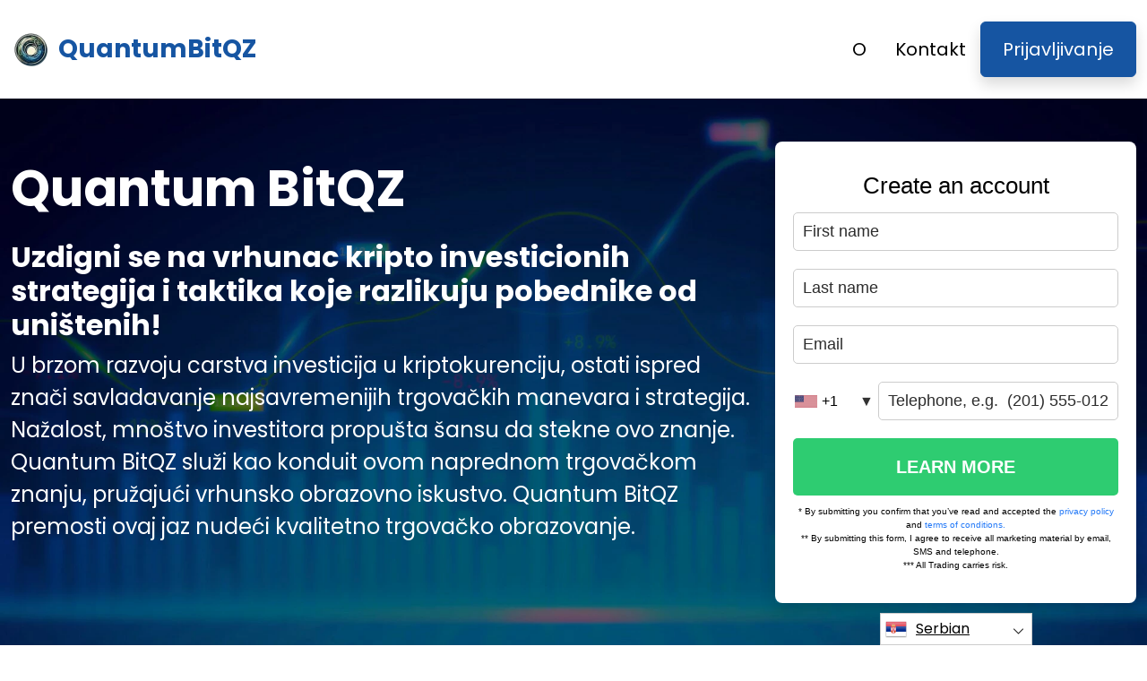

--- FILE ---
content_type: text/html
request_url: https://bitqz.org/sr/
body_size: 14173
content:
<!DOCTYPE html>
<html lang="sr" dir="ltr">
<head>
    <meta charSet="utf-8" />
    <meta http-equiv="x-ua-compatible" content="ie=edge" />
    <meta
        name="viewport"
        content="width=device-width, initial-scale=1, shrink-to-fit=no"
    />

    <link rel="icon" type="image/x-icon" href="/media/2506/conversions/32_32_6662c4d1db850_bitqz-org-logo.png" />
<meta http-equiv="X-UA-Compatible" content="IE=edge">

    <meta name="robots" content="index, follow, max-image-preview:large, max-snippet:-1, max-video-preview:-1">
<meta name="description" content="Otključaj moć {ime Web lokacije}: Vaša vrhunska platforma za trgovanje kriptovalutama i investiciono obrazovanje, koja sadrži napredne alate i uvide u realnom vremenu."/>
<meta name="og:title" content="Quantum BitQZ ™ | The Official &amp; Updated Website 2025 🥇"/>
<meta name="og:description" content="Otključaj moć {ime Web lokacije}: Vaša vrhunska platforma za trgovanje kriptovalutama i investiciono obrazovanje, koja sadrži napredne alate i uvide u realnom vremenu."/>
<meta name="og:type" content="website"/>
<meta name="twitter:card" content="summary"/>
<meta name="twitter:title" content="Quantum BitQZ ™ | The Official &amp; Updated Website 2025 🥇"/>
<meta name="twitter:description" content="Otključaj moć {ime Web lokacije}: Vaša vrhunska platforma za trgovanje kriptovalutama i investiciono obrazovanje, koja sadrži napredne alate i uvide u realnom vremenu."/>
<title>Quantum BitQZ ™ | The Official &amp; Updated Website 2025 🥇</title>
    <link rel="canonical" href="https://bitqz.org/sr/" />

<link rel="alternate" href="https://bitqz.org/" hrefLang="x-default" />
<link rel="alternate" href="https://bitqz.org/" hrefLang=en />

    <link rel="alternate"
          href="https://bitqz.org/ar/"
          hrefLang="ar"/>
    <link rel="alternate"
          href="https://bitqz.org/zh-TW/"
          hrefLang="zh-TW"/>
    <link rel="alternate"
          href="https://bitqz.org/hr/"
          hrefLang="hr"/>
    <link rel="alternate"
          href="https://bitqz.org/cs/"
          hrefLang="cs"/>
    <link rel="alternate"
          href="https://bitqz.org/da/"
          hrefLang="da"/>
    <link rel="alternate"
          href="https://bitqz.org/nl/"
          hrefLang="nl"/>
    <link rel="alternate"
          href="https://bitqz.org/et/"
          hrefLang="et"/>
    <link rel="alternate"
          href="https://bitqz.org/fi/"
          hrefLang="fi"/>
    <link rel="alternate"
          href="https://bitqz.org/fr/"
          hrefLang="fr"/>
    <link rel="alternate"
          href="https://bitqz.org/el/"
          hrefLang="el"/>
    <link rel="alternate"
          href="https://bitqz.org/hu/"
          hrefLang="hu"/>
    <link rel="alternate"
          href="https://bitqz.org/it/"
          hrefLang="it"/>
    <link rel="alternate"
          href="https://bitqz.org/ja/"
          hrefLang="ja"/>
    <link rel="alternate"
          href="https://bitqz.org/ko/"
          hrefLang="ko"/>
    <link rel="alternate"
          href="https://bitqz.org/lt/"
          hrefLang="lt"/>
    <link rel="alternate"
          href="https://bitqz.org/ms/"
          hrefLang="ms"/>
    <link rel="alternate"
          href="https://bitqz.org/no/"
          hrefLang="no"/>
    <link rel="alternate"
          href="https://bitqz.org/pl/"
          hrefLang="pl"/>
    <link rel="alternate"
          href="https://bitqz.org/pt/"
          hrefLang="pt"/>
    <link rel="alternate"
          href="https://bitqz.org/ru/"
          hrefLang="ru"/>
    <link rel="alternate"
          href="https://bitqz.org/sr/"
          hrefLang="sr"/>
    <link rel="alternate"
          href="https://bitqz.org/sk/"
          hrefLang="sk"/>
    <link rel="alternate"
          href="https://bitqz.org/sl/"
          hrefLang="sl"/>
    <link rel="alternate"
          href="https://bitqz.org/es/"
          hrefLang="es"/>
    <link rel="alternate"
          href="https://bitqz.org/sv/"
          hrefLang="sv"/>
    <link rel="alternate"
          href="https://bitqz.org/th/"
          hrefLang="th"/>
    <link rel="alternate"
          href="https://bitqz.org/tr/"
          hrefLang="tr"/>
    <link rel="alternate"
          href="https://bitqz.org/uk/"
          hrefLang="uk"/>
    <link rel="alternate"
          href="https://bitqz.org/vi/"
          hrefLang="vi"/>
    <link rel="alternate"
          href="https://bitqz.org/de/"
          hrefLang="de"/>
    <link rel="alternate"
          href="https://bitqz.org/hi/"
          hrefLang="hi"/>

    <link rel="preconnect"
          href="https://fonts.gstatic.com"
          crossorigin />
    <link
        rel="preload"
        as="style"
        href="https://fonts.googleapis.com/css?family=Poppins:300,400,600,700,800&display=swap"
    />
    <link
        rel="stylesheet"
        href="https://fonts.googleapis.com/css?family=Poppins:300,400,600,700,800&display=swap"
        media="print"
        onload="this.media = 'all';"
    />
    <link rel="preload" as="style" href="https://bitqz.org/static/assets/index-80aeac3d.css" /><link rel="modulepreload" href="https://bitqz.org/static/assets/app-6256b172.js" /><link rel="stylesheet" href="https://bitqz.org/static/assets/index-80aeac3d.css" data-navigate-track="reload" /><script type="module" src="https://bitqz.org/static/assets/app-6256b172.js" data-navigate-track="reload"></script>

    <style>
                        .banner {
            background-size: cover;
            background-position: center;
            position: relative;
            color: #fff;
        }

        @media (min-width:851px) {
            .banner {
                background-image: url(/media/1457/conversions/1280_1920__1920_65e6ebcdbed52_banner-digits.webp);
            }
        }

        @media (max-width:850px) {
            .banner {
                background-image: url(/media/1457/conversions/600_900__900__1920_65e6ebcdbed52_banner-digits.webp);
            }
        }
            </style>
</head>
<body class="body">

<header class="header menu">
    <div class="container">
        <nav class="d-flex flex-wrap justify-content-between align-items-center flex-column flex-md-row py-4">
            <a href="https://bitqz.org/sr/" class="d-flex align-items-center text-dark text-decoration-none mb-4 mb-md-0" dir="ltr">
        <picture>
            <source srcset="/media/2505/conversions/45_45_45__6662c4cb0c745_bitqz-org-logo.webp" type="image/webp">
        <source srcset="/media/2505/conversions/45__6662c4cb0c745_bitqz-org-logo.png" type="image/png">
        <img src="/media/2505/conversions/45__6662c4cb0c745_bitqz-org-logo.png"  width="45" height="45" alt="">
</picture>
                                    <span class="text-secondary mx-2 fs-3 fw-bold">QuantumBitQZ</span>
    </a>
            <ul class="nav nav-pills d-flex align-items-center ">
                                                                                        <li class="nav-item">
                                <a href="https://bitqz.org/sr/about-us/" class="nav-link fs-5">
        O
    </a>
                            </li>
                                                                                                <li class="nav-item">
                                <a href="https://bitqz.org/sr/contact/" class="nav-link fs-5">
        Kontakt
    </a>
                            </li>
                                                                            <li class="nav-item">
                    <a href="https://bitqz.org/sr/login/" class="fs-5 px-4 btn btn-secondary shadow text-white">
        Prijavljivanje
    </a>
                </li>
            </ul>
        </nav>
    </div>
</header>


    <style>

                            .bg-phone {
            background-image: url('/media/1478/conversions/484_1450__1450_65e70568bf024_bg-phone-last.webp');
        }
            </style>

    <section class="banner py-5">
        <div class="container">
            <div class="row align-items-center">
                <div class="col-lg-8">
                    <h1 class="display-4 fw-bold mb-4">Quantum BitQZ</h1>
                    <div class="fs-4 mb-5">
                        <h2><strong>Uzdigni se na vrhunac kripto investicionih strategija i taktika koje razlikuju pobednike od uništenih!</strong></h2><p>U brzom razvoju carstva investicija u kriptokurenciju, ostati ispred znači savladavanje najsavremenijih trgovačkih manevara i strategija. Nažalost, mnoštvo investitora propušta šansu da stekne ovo znanje. Quantum BitQZ služi kao konduit ovom naprednom trgovačkom znanju, pružajući vrhunsko obrazovno iskustvo. Quantum BitQZ premosti ovaj jaz nudeći kvalitetno trgovačko obrazovanje.</p>
                    </div>
                </div>
                <div class="col-lg-4">
                    <div class="shadow position-relative banner-form form-height">
                        <signup-form lang="sr" theme="white" buttoncolor="#fff" buttonbg="#2ecc71" corner=""></signup-form>
                    </div>
                </div>
            </div>
        </div>
    </section>

    <section class="py-5">
        <div class="container">
            <div class="row">
                <div class="col-md-8">
                    <h2 class="display-5 fw-bold mb-4">Šta je Quantum BitQZ?</h2>
                    <div>
                        <p><strong>Otkrijte nenadmašnu ekspertizu kripto trgovanja sa Quantum BitQZ, vašim kvintesencijalnim investicionim pratiocem uspostavljenim pre više od decenije.</strong></p><p>Od našeg osnivanja, osnažili smo mnoštvo investitora, usmeravajući ih ka finansijskom trijumfu. Platforma Quantum BitQZ cveta kao bastion investicionog obrazovanja, nudeći niz kurseva prilagođenih i početnicima, posrednicima i iskusnim trgovcima.</p><p>Krećući se na trgovačko putovanje sa Quantum BitQZ transformiše neophyte u veštog trgovca za manje od sedam dana, usađujući suštinske tehnike i uvide za napredovanje u dinamičnom svetu živog trgovanja. Štaviše, Quantum BitQZ povezuje ljubitelje kriptokurencije sa premier trgovačkim instrumentima, dajući im sredstva za izradu i implementaciju sterling strategija.</p><p>Paket alata trećih lica, pristupačni gratis na našoj Quantum BitQZ platformi, inače bi komandovao kraljevim otkupom. Pored toga, usklađujemo naše pokrovitelje sa cenjenim, isplativim kripto brokerima. Ovi brokeri, međunarodno priznati i licencirani, mogu se pohvaliti najobimnjnijim kripto asortimanima dostupnim na tržištu.</p><p>Aplikacija Quantum BitQZ obezbeđuje da vaši poduhvati trgovanja budu mobilni kao i vi, kompatibilni sa Android, Windows i iOS uređajima. Desktop trgovanje je povetarac sa našim elegantnim aplikacijama za Windows, Linux i Mac sisteme, dok naš web trgovac isporučuje nesputan pristup svakom resursu i uslužnom programu koji vam je potreban.</p>
                    </div>
                    <div class="text-md-start text-center mt-3 mt-md-4 mb-4 mb-md-0">
                        <button class="show-modal btn  text-white btn-secondary btn-lg shadow-lg px-3 px-md-5 fs-4">Uči više</button>
                    </div>
                </div>
                <div class="col-md-4 d-flex align-items-center">
                    <picture>
            <source srcset="/media/1461/conversions/459_459__459_65e6f32e2aeb9_investor-watching-cryptocurrency-on-smartphone-and-laptop-1.webp" type="image/webp">
        <source srcset="/media/1461/conversions/_459_65e6f32e2aeb9_investor-watching-cryptocurrency-on-smartphone-and-laptop-1.jpg" type="image/jpeg">
        <img src="/media/1461/conversions/_459_65e6f32e2aeb9_investor-watching-cryptocurrency-on-smartphone-and-laptop-1.jpg" loading="lazy" width="459" height="459" alt="">
</picture>
        <script type="application/ld+json">
        {
          "@context": "https://schema.org/",
          "@type": "ImageObject",
          "contentUrl": "https://bitqz.org/media/1461/conversions/_459_65e6f32e2aeb9_investor-watching-cryptocurrency-on-smartphone-and-laptop-1.jpg",
          "license": "https://bitqz.org/terms-of-use/"
        }
    </script>
                </div>
            </div>
        </div>
    </section>

    <section class="py-5 bg-light">
        <div class="container mb-5">
            <h2 class="display-5 fw-bold mb-4 text-center">Quantum BitQZ Aplikacija vas čini Pro Trader-om</h2>
            <div class="text-center" >
                <p><strong>Za one koji jure adrenalin tržišnih zamaha, kriptokurencija se pojavljuje kao glavni izbor za investicije kratkog trajanja i eksploataciju volatilnosti. Angažovanje u kratkoročnim investicionim strategijama podrazumeva otimanje sredstava za zaplenu efemernog porasta vrednosti.</strong></p><p>Kriptokurencije, za razliku od svojih akcionarskih kolega, prikazuju izražene fluktuacije, što može biti manje privlačno za one čiji je pogled postavljen na daleki horizont investicija. Štaviše, kriptokurencije su lišene raspodele dividendi, ostavljajući nosioce bez stalnog toka prihoda. Savitljivi trgovci često koriste ove oscilacije divljih cena zaronijući u svet kripto derivata. Quantum BitQZ oprema i arsenal i akumen koji su potrebni za navigaciju kroz privremena kripto tržišta sa finesama.</p>
            </div>
        </div>

        <div class="container">
            <div class="row">
                                    <div class="col-md-4 d-flex align-items-stretch mb-5">
                        <div class="card shadow rounded-3 border-0 border-bottom border-4 border-secondary">
                            <picture>
            <source srcset="/media/1467/conversions/330_449__473_65e6f645b5d6a_img-1.webp" type="image/webp">
        <source srcset="/media/1467/conversions/_473_65e6f645b5d6a_img-1.jpg" type="image/jpeg">
        <img src="/media/1467/conversions/_473_65e6f645b5d6a_img-1.jpg" style="max-height: 320px" loading="lazy" class="w-100 shadow-lg" width="449" height="330" alt="">
</picture>
        <script type="application/ld+json">
        {
          "@context": "https://schema.org/",
          "@type": "ImageObject",
          "contentUrl": "https://bitqz.org/media/1467/conversions/_473_65e6f645b5d6a_img-1.jpg",
          "license": "https://bitqz.org/terms-of-use/"
        }
    </script>
                            <div class="card-body">
                                <h3 class="card-title">Trgovanje je zabavno</h3>
                                <input type="checkbox" id="parameter-checkbox0">
                                <div class="card-text" >
                                    <p><strong>✔️ </strong>Upuštanje na putovanje ulaganja u kriptokurenciju postaje očaravajuće iskustvo kada ste opremljeni pravim instrumentima i stručnošću. U Quantum BitQZ, ulivamo edukativno putovanje ushićenošću i uvodimo dodir razigranosti u trgovinu sa našim gamifikovanim alatima.</p><p><strong>✔️ </strong>Zahvaljujući našim savezima sa istaknutim dobavljačima investicionih alata, Quantum BitQZ je u stanju da opremi veliki arsenal ovih premijum komunalnih usluga. Normalno, sticanje takvih alata direktno preko naših saradnika moglo bi da vam unazadi znatnu sumu, ali naša saradnja nam omogućava da ih damo našim korisnicima bez naknade.</p>
                                    <label for="parameter-checkbox0" class="text-decoration-underline fw-bold fs-5">Pročitaj sve</label>
                                </div>
                            </div>
                        </div>
                    </div>
                                    <div class="col-md-4 d-flex align-items-stretch mb-5">
                        <div class="card shadow rounded-3 border-0 border-bottom border-4 border-secondary">
                            <picture>
            <source srcset="/media/1468/conversions/349_449__473_65e6f68559411_img-2.webp" type="image/webp">
        <source srcset="/media/1468/conversions/_473_65e6f68559411_img-2.jpg" type="image/jpeg">
        <img src="/media/1468/conversions/_473_65e6f68559411_img-2.jpg" style="max-height: 320px" loading="lazy" class="w-100 shadow-lg" width="449" height="349" alt="">
</picture>
        <script type="application/ld+json">
        {
          "@context": "https://schema.org/",
          "@type": "ImageObject",
          "contentUrl": "https://bitqz.org/media/1468/conversions/_473_65e6f68559411_img-2.jpg",
          "license": "https://bitqz.org/terms-of-use/"
        }
    </script>
                            <div class="card-body">
                                <h3 class="card-title">Upravljanje rizicima je moguće</h3>
                                <input type="checkbox" id="parameter-checkbox1">
                                <div class="card-text" >
                                    <p><strong>✔️ </strong>Za one koji poseduju smeli duh, platforma Quantum BitQZ predstavlja uzbudljiv poduhvat u kapriciozni svet kripto investicija. S obzirom na živahnu prirodu ovih tržišta u 2025, opasnost trgovanja se izgovara, ali sa sagacioznim strategijama upravljanja rizicima, može se upravljati ovim turbulentnim vodama.</p><p><strong>✔️ </strong>Naša Quantum BitQZ aplikacija je vaš arsenal za savladavanje umetnosti ublažavanja rizika.</p>
                                    <label for="parameter-checkbox1" class="text-decoration-underline fw-bold fs-5">Pročitaj sve</label>
                                </div>
                            </div>
                        </div>
                    </div>
                                    <div class="col-md-4 d-flex align-items-stretch mb-5">
                        <div class="card shadow rounded-3 border-0 border-bottom border-4 border-secondary">
                            <picture>
            <source srcset="/media/1469/conversions/313_449__473_65e6f6b28389a_img-3.webp" type="image/webp">
        <source srcset="/media/1469/conversions/_473_65e6f6b28389a_img-3.jpg" type="image/jpeg">
        <img src="/media/1469/conversions/_473_65e6f6b28389a_img-3.jpg" style="max-height: 320px" loading="lazy" class="w-100 shadow-lg" width="449" height="313" alt="">
</picture>
        <script type="application/ld+json">
        {
          "@context": "https://schema.org/",
          "@type": "ImageObject",
          "contentUrl": "https://bitqz.org/media/1469/conversions/_473_65e6f6b28389a_img-3.jpg",
          "license": "https://bitqz.org/terms-of-use/"
        }
    </script>
                            <div class="card-body">
                                <h3 class="card-title">Možeš da trguješ u emisiji</h3>
                                <input type="checkbox" id="parameter-checkbox2">
                                <div class="card-text" >
                                    <p><strong>✅</strong> Uključite se u umetnost trgovine gde god da lutate pomoću aplikacije Quantum BitQZ.</p><p><strong>✅</strong> Ponudite adieu okovima vaših uređaja vezanih za sto; tržišta čekaju na dohvat ruke, omogućavajući vam da spekulišete o digitalnim titanima našeg doba.</p><p><strong>✅</strong> Udubljujte se u našu kornukopiju usluga, uključujući platformu za investiciono obrazovanje koja se slavi zbog erudicije, a sve je dostupno putem aplikacije Quantum BitQZ .</p>
                                    <label for="parameter-checkbox2" class="text-decoration-underline fw-bold fs-5">Pročitaj sve</label>
                                </div>
                            </div>
                        </div>
                    </div>
                            </div>
            <div class="text-center mt-3 mt-md-4">
                <button class="show-modal btn  text-white btn-primary btn-lg text-uppercase shadow-lg px-3 px-md-5 fs-4">
                    Otkrijte više
                </button>
            </div>
        </div>
    </section>

    <section class="py-5">
        <div class="container mb-5">
            <div class="row">
                <div class="col-md-10">
                    <h2 class="display-5 fw-bold mb-4">Savladavanje Top 4 stvari koje svaki kripto investitor treba da zna!</h2>
                    <h4><strong>Prajm tehnologije pojednostavljuje investiciono putovanje</strong></h4><p>Uzbuđenje kripto investicija je pojačano kada ste opremljeni ekspertizom i najsavremenijim instrumentima. Vešti trgovci su oni koji mogu da utvrde i iskoriste izglede za trgovanje, istovremeno minimizirajući izloženost rizicima. Međutim, otkrivanje takvih izgleda usred nagađanja kripto volatilnosti je izazovan poduhvat.</p><p>Arsenal sofisticiranih instrumenata je od kritičnog značaja za ugražavanje ovih prolaznih prilika. Vrhunske alatke vam omogućavaju da izdvojite delotvorne uvide iz fluktuacija cena i tržišnih depeša. Početnicima željnim da shvate zamršenost tržišnih trendova i vesti, pružamo niz resursa osmišljenih da usavrše svoj trgovački akumen.</p><p>Pored toga, Quantum BitQZ sarađuje sa vodećim prečišćivate tehnologije trgovanja kako bi isporučio komunalne usluge analize tržišta bez premca. Sa fondacijama u AI, ove tehnologije garantuju superiorne rezultate trgovanja. Opremamo sveobuhvatne tutorijale koji osnažuju početnike da brzo asimiluju upotrebu ovih moćnih alata. Naše simulirano trgovačko okruženje vam omogućava da proveravate i usavršite svoje strategije pre njihove primene na tržištu u realnom vremenu.</p><h4><strong>Uskladite svoje trgovačke aspiracije sa vašim apetitom za rizikom</strong></h4><p>Da bi se osmislili i pridržavali efikasnosti šeme trgovanja potreban je spoj finesa i nepokolebljivosti. Vaš taktički plan bi trebalo da preslika vaše tržišne aspiracije, koje, zauzvrat, moraju biti kalibrisane do vašeg praga zbog rizika. Apetit za rizikom je mera rizika koji je trgovac spreman na rame. U Quantum BitQZ, mnoštvo promenljivih se smatra procenom vašeg jedinstvenog profila za toleranciju rizika.</p><h4><strong>Složeni profit: Keystone rasta investicija</strong></h4><p>Proširenju vaših kripto gazdinstava može se pristupiti ili ulivanjem dodatnog kapitala ili osuđujućim reinvestiranjem akumulirane zarade. Posvećivanje značajnog dela vaše ušteđevine kripto poduhvatima je loše savetovano zbog inherentnih neizvesnosti. Kvintesencijalna strategija za rast vaših kripto rezervi je osuđujuća reinvestiranje profita. Platforma Quantum BitQZ olakšava uzgoj toka prihoda, omogućavajući povećanje vašeg trgovačkog kapitala kroz strateška reinvestiranja.</p><h4><strong>Elitno upravljanje rizicima kripto trgovanja</strong></h4><p>U domenu investicija, značaj upravljanja rizicima ne može se prenaglašati. Vaša strategija za ublažavanje rizika treba da odražava vašu toleranciju na rizik, fiskalno zdravlje i odabrano finansijsko vozilo. Sklonosti investitora ka riziku znatno se razlikuju.</p><p>Finansijsko mesto investitora bi trebalo da diktira veličinu njihovog udela. Mudrost ulaganja samo onoga što možete da podnesete da izgubite ostaje najvažnija. Poduhvati sa povišenim rizičnim profilima, kao što je kripto trgovanje, preporučuju se da čine ne više od desetine vašeg ukupnog investicionog portfolija. Naša platforma vas povezuje sa naprednim mehanizmima koji pomažu u kalibraciji i proceni vašeg praga rizika.</p>
                </div>
            </div>
        </div>

        <div class="container">
            <div class="row">
                                    <div class="col-md-6  mb-4">
                        <div class="h-100 card border-0 shadow-lg border border-4 border-bottom border-primary">
                            <div class="card-body p-4">
                                <h3 class="fw-bold text-uppercase">Jednostavan proces prijavljivanja</h3>
                                <input type="checkbox" id="howworks-checkbox0">
                                <div>
                                    <p>Elegantan interfejs Quantum BitQZ-ovog zvaničnog sajta nudi besprekorno iskustvo prijavljivanja, postavljajući uslove za nesmetano ukrcavanje na put učenja.</p><p>Post-registracija, cenjeni kolektiv poznavalaca investicionog obrazovanja čeka na Quantum BitQZ platformi. Ovi poznavaoci se posvete isporuci bogato personalizovanog nastavnog programa koji je u skladu sa željama i zahtevima pojedinog učenika.</p>
                                    <label for="howworks-checkbox0" class="text-decoration-underline fw-bold fs-5">Pročitaj sve</label>
                                </div>
                            </div>
                        </div>
                    </div>
                                    <div class="col-md-6  mb-4">
                        <div class="h-100 card border-0 shadow-lg border border-4 border-bottom border-primary">
                            <div class="card-body p-4">
                                <h3 class="fw-bold text-uppercase">Kvalitetne veze</h3>
                                <input type="checkbox" id="howworks-checkbox1">
                                <div>
                                    <p>Delving deeper than mere matchmaking between learners and academic entities, Quantum BitQZ delivers tailored counsel grounded in the aspirations and academic desires of its users. Takvo pedantno upravljanje garantuje da navigacija kroz obrazovne opcije nije ni obeshrabrujuća ni zbunjujuća.</p><p>Usvajanjem ovog promišljenog modus operandi, Quantum BitQZ se obavezuje da svaki pojedinac smišlja partnerstvo sa institucijom učenja koja ne samo da se poravnava sa već i pojačava njihove šolastične ambicije.</p>
                                    <label for="howworks-checkbox1" class="text-decoration-underline fw-bold fs-5">Pročitaj sve</label>
                                </div>
                            </div>
                        </div>
                    </div>
                                    <div class="col-md-6  mb-4">
                        <div class="h-100 card border-0 shadow-lg border border-4 border-bottom border-primary">
                            <div class="card-body p-4">
                                <h3 class="fw-bold text-uppercase">Osnaživanje kroz obrazovanje</h3>
                                <input type="checkbox" id="howworks-checkbox2">
                                <div>
                                    <p>Lavirint sveta investicija može biti zastrašujući za one koji tek počinju svoje putovanje. Međutim, posvećenost Quantum BitQZ premošćavanju jaza između korisnika i edukativnog materijala obezbeđuje da te kompleksnosti može da savlada bilo ko.</p><p>Iskorišćavanjem moći platforme Quantum BitQZ pojedinci se ohrabruju da zarone u investiciono carstvo, dešifruju suptilnost tržišnih trendova i svesrdno se angažuju oko obrazovnog putovanja.</p>
                                    <label for="howworks-checkbox2" class="text-decoration-underline fw-bold fs-5">Pročitaj sve</label>
                                </div>
                            </div>
                        </div>
                    </div>
                                    <div class="col-md-6  mb-4">
                        <div class="h-100 card border-0 shadow-lg border border-4 border-bottom border-primary">
                            <div class="card-body p-4">
                                <h3 class="fw-bold text-uppercase">Navigacija kroz krivu učenja sa Quantum BitQZ</h3>
                                <input type="checkbox" id="howworks-checkbox3">
                                <div>
                                    <p>Umetnost investicija zahteva ne samo duboko razumevanje njene zamršene prirode, već i spremnost da se angažuje sa svojim višestranim dimenzijama. Potvrđujući tu kritičnost, Quantum BitQZ obećava da će voditi svakog investitora ka povoljnom početku svog finansijskog putovanja.</p><p>U Quantum BitQZ, premošćavamo jaz između početnika i vitalnih poučnih materijala, nudeći ekspanzivnu i prosvetljujuće obrazovnu odiseju. Upustite se u personalizovani prosvetitelji poduhvat prepun uvida, sve izlečeno za vas, sa Quantum BitQZ kao vašim pouzdanim pratiocem.</p>
                                    <label for="howworks-checkbox3" class="text-decoration-underline fw-bold fs-5">Pročitaj sve</label>
                                </div>
                            </div>
                        </div>
                    </div>
                            </div>
            <div class="text-center mt-3 mt-md-4">
                <button class="show-modal btn  text-white btn-primary btn-lg text-uppercase shadow-lg px-3 px-md-5 fs-4">
                    Uči više
                </button>
            </div>
        </div>
    </section>

    <section class="py-5 bg-light">
        <div class="container">
            <div class="row flex-md-row flex-column-reverse ">
                <div class="col-md-4 d-flex align-items-center">
                    <picture>
            <source srcset="/media/1483/conversions/459_459__459_65e70da6b6e91_different-aspects-of-crypto-world-4.webp" type="image/webp">
        <source srcset="/media/1483/conversions/_459_65e70da6b6e91_different-aspects-of-crypto-world-4.jpg" type="image/jpeg">
        <img src="/media/1483/conversions/_459_65e70da6b6e91_different-aspects-of-crypto-world-4.jpg" loading="lazy" width="459" height="459" alt="">
</picture>
        <script type="application/ld+json">
        {
          "@context": "https://schema.org/",
          "@type": "ImageObject",
          "contentUrl": "https://bitqz.org/media/1483/conversions/_459_65e70da6b6e91_different-aspects-of-crypto-world-4.jpg",
          "license": "https://bitqz.org/terms-of-use/"
        }
    </script>
                </div>
                <div class="col-md-8">
                    <input type="checkbox" id="about2-checkbox">
                    <div>
                        <h3><strong>Navigacija kroz Čopove vode kripto trgovanja: Otkrijte kako sa Quantum BitQZ aplikacijom!</strong></h3><p>U domenu investicija, kriptokurencija se ističe kao najnedostojnija, sa dramatičnim oscilacijama cena. Instance nisu retke gde Vrednost Bitcoina žira za 5000 dolara u jednom danu.</p><p>Altkoini, kao što je DOGE, takođe mogu divlje da osciliraju, ponekad za 500% u roku od 24 sata. Usred ovog maestroma kretanja leži i opasnost i obećanje. Potraga za trgovcem je da profitabilno iskoristi te fluktuacije dok zaobilaћi inherentne opasnosti. Ipak, ovladavanje arkanom zamršenost tržišne analize nije nikakva sitnica.</p><p>Quantum BitQZ aplikacija preseca kompleksnost, postavljajući ogoljene osnovne elemente prosperiteta u ovom burnom domenu. Evo trijumviratnih stubova trijumfalnih spekulacija na merkurijskim kripto tržištima.</p><p><strong>✅ Preciznost u analizi trgovanja</strong></p><p>Kalibar vaših tržišnih manevara je duboko pod uticajem sofisticiranosti vaše analitičke veštine i arsenala. Primena astut alata je od najvećeg značaja za preciznu prognozu putanje cena i adekvatnu akciju na vestima koje se kreću po tržištu. Naša misija je da vas naoružamo nenadmašnim analitičkim akuminom i povežemo sa premijernim instrumentima trećih strana za istraživanje.</p><p><strong>✅ Alacrity in Order Execution</strong></p><p>Čak i najprosečnija upozorenja o trgovanju su neraspoložena ako je vreme reakcije sporo. Sa brzom metamorfozom tržišta, svako kašnjenje u izvršavanju naloga može dovesti do zabrane negativnog klizanja. Da bi se izoštrale fiskalne posledice takvog zaostajanja, mora se osigurati da je trgovinsko izvršenje munjevito brzo u srcu njihove strategije.</p><p><strong>✅ Pronicljivost u upravljanju rizicima</strong></p><p>Bilo da se vaš horizont proteže na duži ili kratak rok, značaj ublažavanja rizika ne može se prenaglašavanje. Izrada kogentne šeme upravljanja rizicima često predstavlja ogroman izazov za investitore. Štaviše, zahteva napredne instrumente za navigaciju kroz jata trgovačkog rizika sa finesama. Quantum BitQZ vas oprema neophodnom stručnošću i alatima za organizovanje upravljanja rizicima uz akuzitet iskusni profesionalac.</p>
                        <label for="about2-checkbox" class="text-decoration-underline fw-bold fs-5">Pročitaj sve</label>
                    </div>
                    <div class="text-md-start text-center mt-3 mt-md-4 mb-4 mb-md-0">
                        <button class="show-modal btn  text-white btn-secondary btn-lg shadow-lg px-3 px-md-5 fs-4">Uči više</button>
                    </div>
                </div>
            </div>
        </div>
    </section>

    <section class="py-5">
        <div class="container mb-5">
            <h2 class="display-5 text-center fw-bold mb-4">Top 3 skupe greške koje pravi većina Kripto investitora!</h2>
            <div>
                <p><strong>Studije su otkrile zapanjujuću statistiku: više od polovine investitora kriptovaluta završi na gubitničkoj strani knjige. Ovo otkriće podstiče istragu faktora koji razdvajaju nekoliko uspešnih od neuspešnih mnogih. Specijalisti u areni tržišnih fluktuacija tvrde da je trifekta ogromnih grešaka često kriva za pad većine investitora.</strong></p><p><strong>Kloniti se ovih finansijskih zamki zahteva spoj akumenata i nepokolebljive samokontrole. Ispod toga, mi se detaljno udubljemo u ove fiskalne lažne pasove. Aplikacija Quantum BitQZ vam daje strateške savete da zaobiđete ove greške, naoružajući vas znanjem da pređete podmukli teren kripto trgovanja aplombom. Prosvetljeni zbog ovih grešaka, spremni ste da se angažujete sa kapricioznim svetom kriptokurencije sa finesama iseljenog trgovca.</strong></p>
            </div>
        </div>

        <div class="container">
                            <div class="row p-4 align-items-center rounded-3 border shadow mb-5">
                    <div class="col-lg-7 ">
                        <h3 class=" fw-bold lh-1"> Kupovina samo zato što je cena niska</h3>
                        <input type="checkbox" id="mustknow-checkbox0">
                        <div class="lead">
                            <p>Nestabilnu prirodu tržišta kriptovaluta karakterišu dramatične fluktuacije. Ako vaša investiciona strategija zavisi isključivo od prolaznog izostajavanja tržišta bikova, razočarenje može biti neminovno. Marljivo ispitivanje osnovnih principa je od ključnog značaja pre investicionih obaveza. Quantum BitQZ, skladište stručnosti, oprema vas alatima za savladavanje osnovne analize finesama.</p>
                            <label for="mustknow-checkbox0" class="text-decoration-underline fw-bold fs-5">Pročitaj sve</label>
                        </div>
                    </div>
                    <div class="col-lg-4 offset-lg-1 p-0 overflow-hidden shadow h-100">
                        <picture>
            <source srcset="/media/1491/conversions/330_449__473_65e71686887bb_img-4.webp" type="image/webp">
        <source srcset="/media/1491/conversions/_473_65e71686887bb_img-4.jpg" type="image/jpeg">
        <img src="/media/1491/conversions/_473_65e71686887bb_img-4.jpg" loading="lazy" class="w-100 rounded-3" width="449" height="330" alt="">
</picture>
        <script type="application/ld+json">
        {
          "@context": "https://schema.org/",
          "@type": "ImageObject",
          "contentUrl": "https://bitqz.org/media/1491/conversions/_473_65e71686887bb_img-4.jpg",
          "license": "https://bitqz.org/terms-of-use/"
        }
    </script>
                    </div>
                </div>
                            <div class="row p-4 align-items-center rounded-3 border shadow mb-5">
                    <div class="col-lg-7 ">
                        <h3 class=" fw-bold lh-1"> Ulaganje svih ušteda u kriptovalute</h3>
                        <input type="checkbox" id="mustknow-checkbox1">
                        <div class="lead">
                            <p>U domenu investicionih vozila, kriptokurencije predstavljaju najveću opasnost zbog svoje suštinske nestabilnosti. Poveravanje celog gnezdećeg jajeta hirovima burne pijace graniči se sa nesmotrenošću. Uprkos arsenalu superiornih trgovačkih instrumenata dostupnih na <a href="bitqz.org">Quantum BitQZ</a> platforma, spektar finansijskog usporavanja se nazire na veliko.</p>
                            <label for="mustknow-checkbox1" class="text-decoration-underline fw-bold fs-5">Pročitaj sve</label>
                        </div>
                    </div>
                    <div class="col-lg-4 offset-lg-1 p-0 overflow-hidden shadow h-100">
                        <picture>
            <source srcset="/media/1492/conversions/349_449__473_65e7169208597_img-5.webp" type="image/webp">
        <source srcset="/media/1492/conversions/_473_65e7169208597_img-5.jpg" type="image/jpeg">
        <img src="/media/1492/conversions/_473_65e7169208597_img-5.jpg" loading="lazy" class="w-100 rounded-3" width="449" height="349" alt="">
</picture>
        <script type="application/ld+json">
        {
          "@context": "https://schema.org/",
          "@type": "ImageObject",
          "contentUrl": "https://bitqz.org/media/1492/conversions/_473_65e7169208597_img-5.jpg",
          "license": "https://bitqz.org/terms-of-use/"
        }
    </script>
                    </div>
                </div>
                            <div class="row p-4 align-items-center rounded-3 border shadow mb-5">
                    <div class="col-lg-7 ">
                        <h3 class=" fw-bold lh-1"> Padanje na prevare sa pumpama i deponijama</h3>
                        <input type="checkbox" id="mustknow-checkbox2">
                        <div class="lead">
                            <p>U digitalnom bazaru 2025, domen Quantum BitQZ je često opsednut zlonamernim prevarama sa pumpama i deponijama, posebno rasprostranjenim u domenu razmene kriptovaluta. Takve šeme orkestrirani su od strane lukavih tržišnih pokretača koji umetnički plasiraju podsticajne zahteve za kupovinu, čime se vrednost digitalnih valuta naduvava u prolaznom porastu.</p>
                            <label for="mustknow-checkbox2" class="text-decoration-underline fw-bold fs-5">Pročitaj sve</label>
                        </div>
                    </div>
                    <div class="col-lg-4 offset-lg-1 p-0 overflow-hidden shadow h-100">
                        <picture>
            <source srcset="/media/1493/conversions/313_449__473_65e7169e5461a_img-6.webp" type="image/webp">
        <source srcset="/media/1493/conversions/_473_65e7169e5461a_img-6.jpg" type="image/jpeg">
        <img src="/media/1493/conversions/_473_65e7169e5461a_img-6.jpg" loading="lazy" class="w-100 rounded-3" width="449" height="313" alt="">
</picture>
        <script type="application/ld+json">
        {
          "@context": "https://schema.org/",
          "@type": "ImageObject",
          "contentUrl": "https://bitqz.org/media/1493/conversions/_473_65e7169e5461a_img-6.jpg",
          "license": "https://bitqz.org/terms-of-use/"
        }
    </script>
                    </div>
                </div>
                        <div class="text-center mt-3 mt-md-4">
                <button class="show-modal btn  text-white btn-primary text-uppercase btn-lg shadow-lg px-3 px-md-5 fs-4">
                    EXPLORE Quantum BitQZ
                </button>
            </div>
        </div>
    </section>

    <section class="py-5 bg-phone text-white">
        <div class="container">
            <div class="row align-items-center">
                <div class="col-lg-8">
                    <h2 class="display-5 fw-bold mb-4">
                        Top 3 kripto predviđanja – Quantum BitQZ Pregled
                    </h2>
                    <p class="fw-bold fs-4 test-uppercase">
                        <p><strong>Leverage cutting-edge investment tools and capitalize on the burgeoning volatility of the crypto sphere with Quantum BitQZ!</strong> Istražite 2025-ove inovativne karakteristike na bitqz.org.</p>
                    </p>
                </div>
                <div class="col-lg-4 d-flex flex-column">
                                            <div class="mb-4 position-relative px-5">
                            <div class="position-absolute start-0">
                                <svg xmlns="http://www.w3.org/2000/svg" width="26" height="26" fill="currentColor"
                                     class="bi bi-check-circle-fill text-success" viewBox="0 0 16 16">
                                    <path
                                        d="M16 8A8 8 0 1 1 0 8a8 8 0 0 1 16 0zm-3.97-3.03a.75.75 0 0 0-1.08.022L7.477 9.417 5.384 7.323a.75.75 0 0 0-1.06 1.06L6.97 11.03a.75.75 0 0 0 1.079-.02l3.992-4.99a.75.75 0 0 0-.01-1.05z"/>
                                </svg>
                            </div>
                            <div><p><em><strong>Predvideti dominaciju Bitcoin ETF-a na tržištima kako bi se BTC katapultirao preko praga od 67.000 dolara neminovno.</strong></em></p></div>
                        </div>
                                            <div class="mb-4 position-relative px-5">
                            <div class="position-absolute start-0">
                                <svg xmlns="http://www.w3.org/2000/svg" width="26" height="26" fill="currentColor"
                                     class="bi bi-check-circle-fill text-success" viewBox="0 0 16 16">
                                    <path
                                        d="M16 8A8 8 0 1 1 0 8a8 8 0 0 1 16 0zm-3.97-3.03a.75.75 0 0 0-1.08.022L7.477 9.417 5.384 7.323a.75.75 0 0 0-1.06 1.06L6.97 11.03a.75.75 0 0 0 1.079-.02l3.992-4.99a.75.75 0 0 0-.01-1.05z"/>
                                </svg>
                            </div>
                            <div><p><em><strong>Prognoze sugerišu da će do 2025, kvintet najsnažnijih svetskih ekonomija otkriti regulatorne skele za kriptokurencije, katalizujući njihov uspon u široko rasprostranjeno prihvatanje.</strong></em></p></div>
                        </div>
                                            <div class="mb-4 position-relative px-5">
                            <div class="position-absolute start-0">
                                <svg xmlns="http://www.w3.org/2000/svg" width="26" height="26" fill="currentColor"
                                     class="bi bi-check-circle-fill text-success" viewBox="0 0 16 16">
                                    <path
                                        d="M16 8A8 8 0 1 1 0 8a8 8 0 0 1 16 0zm-3.97-3.03a.75.75 0 0 0-1.08.022L7.477 9.417 5.384 7.323a.75.75 0 0 0-1.06 1.06L6.97 11.03a.75.75 0 0 0 1.079-.02l3.992-4.99a.75.75 0 0 0-.01-1.05z"/>
                                </svg>
                            </div>
                            <div><p><i><strong>Prepolovljen bitkoin će izazvati ogroman bum koji će pogurati BTC trgovanje za 100.000 dolara</strong></i></p></div>
                        </div>
                                    </div>
            </div>
        </div>
    </section>

    <section class="py-5">
        <div class="container">
            <h2 class="display-5 fw-bold mb-5 text-center">
                Najčešća pitanja
            </h2>
            <div class="row">
                <div class="accordion mx-auto">
                                                                    <div class="accordion-item mb-4">
                            <h3 class="accordion-header" id="heading0">
                                <button class="accordion-button collapsed rounded-3 fs-4 shadow-lg p-4" type="button" data-bs-toggle="collapse"
                                        data-bs-target="#collapse0"  aria-expanded="false" aria-controls="collapse0">
                                    Da li je aplikacija Quantum BitQZ bezbedna?
                                </button>
                            </h3>
                            <div id="collapse0" class="accordion-collapse collapse" aria-labelledby="heading0"
                                 data-bs-parent="#accordionExample">
                                <div class="accordion-body">
                                    <p>Čuvanje digitalnog blagostanja naših pokrovitelja je od najvećeg značaja na Quantum BitQZ.</p>
                                </div>
                            </div>
                        </div>
                                                                    <div class="accordion-item mb-4">
                            <h3 class="accordion-header" id="heading1">
                                <button class="accordion-button collapsed rounded-3 fs-4 shadow-lg p-4" type="button" data-bs-toggle="collapse"
                                        data-bs-target="#collapse1"  aria-expanded="false" aria-controls="collapse1">
                                    Koje alate nudi platforma Quantum BitQZ Investment?
                                </button>
                            </h3>
                            <div id="collapse1" class="accordion-collapse collapse" aria-labelledby="heading1"
                                 data-bs-parent="#accordionExample">
                                <div class="accordion-body">
                                    <p>Platforma Quantum BitQZ , svetionik inovacija u digitalnom dobu, koristi moć veštačke inteligencije da isporuči najmoćna investiciona istraživanja i sofisticirana rešenja za upravljanje rizicima.</p>
                                </div>
                            </div>
                        </div>
                                                                    <div class="accordion-item mb-4">
                            <h3 class="accordion-header" id="heading2">
                                <button class="accordion-button collapsed rounded-3 fs-4 shadow-lg p-4" type="button" data-bs-toggle="collapse"
                                        data-bs-target="#collapse2"  aria-expanded="false" aria-controls="collapse2">
                                    Da li Quantum BitQZ podržava debitne i kreditne kartice?
                                </button>
                            </h3>
                            <div id="collapse2" class="accordion-collapse collapse" aria-labelledby="heading2"
                                 data-bs-parent="#accordionExample">
                                <div class="accordion-body">
                                    <p><strong>Quantum BitQZ</strong> stoji kao besplatan konduit, povezujući pronicljive trgovce sa cenjenim brokerima specijalizovanim za kripto CFD-ove. Infuzijom kapitala se upravlja preko brokerskog partnera treće strane. Svaki od naših saveznika olakšava raznolik spektar transakcionih avenija.</p>
                                </div>
                            </div>
                        </div>
                                                                    <div class="accordion-item mb-4">
                            <h3 class="accordion-header" id="heading3">
                                <button class="accordion-button collapsed rounded-3 fs-4 shadow-lg p-4" type="button" data-bs-toggle="collapse"
                                        data-bs-target="#collapse3"  aria-expanded="false" aria-controls="collapse3">
                                    Kako da pauziram svoj Quantum BitQZ nalog?
                                </button>
                            </h3>
                            <div id="collapse3" class="accordion-collapse collapse" aria-labelledby="heading3"
                                 data-bs-parent="#accordionExample">
                                <div class="accordion-body">
                                    <p>U Quantum BitQZ, shvatamo važnost pauze od tržišta. Da biste stavili trgovanje na čekanje u 2025, jednostavno se krećite do stranice sa podešavanjima u okviru naše Quantum BitQZ platforme.</p>
                                </div>
                            </div>
                        </div>
                                    </div>
            </div>
            <div class="text-center mt-3 mt-md-4">
                <button class="show-modal btn  text-white btn-primary text-uppercase btn-lg shadow-lg px-3 px-md-5 fs-4">
                    Saznajte više o uslugama platforme
                </button>
            </div>
        </div>
    </section>

            <section class="py-5">
            <div class="container">
                <h2 class="display-5 fw-bold mb-5 text-center">
                    Quantum BitQZ Istaknuti sadržaji
                </h2>
                <div class="row">
                    <figure class="table"><table><tbody><tr><td><strong>🤖 Troškovi registracije</strong></td><td><strong>Nema naknade za kreiranje naloga</strong></td></tr><tr><td><strong>📋 Registracija</strong></td><td><strong>Brz i jednostavan proces</strong></td></tr><tr><td><strong>💰 Detalji o cenama</strong></td><td><strong>Bez dodatnih troškova</strong></td></tr><tr><td><strong>📊 Fokus obrazovanja</strong></td><td><strong>Kriptokurencije, Forex, Uzajamni fondovi i druga ulaganja</strong></td></tr><tr><td><strong>💳 Opcije depozita</strong></td><td><strong>PayPal, kreditne kartice, transferi žice i drugi načini plaćanja</strong></td></tr><tr><td><strong>🌎 Zemlje</strong></td><td><strong>Dostupno u većini zemalja osim u SAD</strong></td></tr></tbody></table></figure>
                </div>
            </div>
        </section>
    
    <script type="application/ld+json">
    {
        "@context": "https://schema.org",
        "@type": "FAQPage",
        "mainEntity": [{"@type":"Question","name":"Da li je aplikacija Quantum BitQZ bezbedna?","acceptedAnswer":{"@type":"Answer","text":"\u010cuvanje digitalnog blagostanja na\u0161ih pokrovitelja je od najve\u0107eg zna\u010daja na Quantum BitQZ."}},{"@type":"Question","name":"Koje alate nudi platforma Quantum BitQZ Investment?","acceptedAnswer":{"@type":"Answer","text":"Platforma Quantum BitQZ , svetionik inovacija u digitalnom dobu, koristi mo\u0107 ve\u0161ta\u010dke inteligencije da isporu\u010di najmo\u0107na investiciona istra\u017eivanja i sofisticirana re\u0161enja za upravljanje rizicima."}},{"@type":"Question","name":"Da li Quantum BitQZ podr\u017eava debitne i kreditne kartice?","acceptedAnswer":{"@type":"Answer","text":"Quantum BitQZ stoji kao besplatan konduit, povezuju\u0107i pronicljive trgovce sa cenjenim brokerima specijalizovanim za kripto CFD-ove. Infuzijom kapitala se upravlja preko brokerskog partnera tre\u0107e strane. Svaki od na\u0161ih saveznika olak\u0161ava raznolik spektar transakcionih avenija."}},{"@type":"Question","name":"Kako da pauziram svoj Quantum BitQZ nalog?","acceptedAnswer":{"@type":"Answer","text":"U Quantum BitQZ, shvatamo va\u017enost pauze od tr\u017ei\u0161ta. Da biste stavili trgovanje na \u010dekanje u 2025, jednostavno se kre\u0107ite do stranice sa pode\u0161avanjima u okviru na\u0161e Quantum BitQZ platforme."}}]
    }
</script>


<footer class="footer text-dark bg-light">
    <div class="container">
        <nav class="header d-flex flex-wrap justify-content-between align-items-center flex-column flex-md-row py-4">
            <a href="https://bitqz.org/sr/" class="d-flex align-items-center text-dark text-decoration-none mb-4 mb-md-0" dir="ltr">
        <picture>
            <source srcset="/media/2505/conversions/45_45_45__6662c4cb0c745_bitqz-org-logo.webp" type="image/webp">
        <source srcset="/media/2505/conversions/45__6662c4cb0c745_bitqz-org-logo.png" type="image/png">
        <img src="/media/2505/conversions/45__6662c4cb0c745_bitqz-org-logo.png"  width="45" height="45" alt="">
</picture>
                                    <span class="text-secondary mx-2 fs-3 fw-bold">QuantumBitQZ</span>
    </a>

                                        <ul class="nav nav-pills d-flex align-items-center">
                                                                                                <li class="nav-item">
                                        <a href="https://bitqz.org/sr/about-us/" class="nav-link fs-6">
        O nama
    </a>
                                    </li>
                                                                                                                                <li class="nav-item">
                                        <a href="https://bitqz.org/sr/contact/" class="nav-link fs-6">
        Kontakt
    </a>
                                    </li>
                                                                                                                                <li class="nav-item">
                                        <a href="https://bitqz.org/sr/login/" class="nav-link fs-6">
        Prijavljivanje
    </a>
                                    </li>
                                                                                    </ul>
                        </nav>
                <hr class="m-0"/>
        <div class="risk mt-4 mb-3" >
            <p><b>Važna napomena o riziku:</b></p><p>Trgovanje može da proizvede zapažene prednosti; međutim, ona takođe podrazumeva rizik od delimičnog/punog gubitka sredstava i trebalo bi da je razmotre početni investitori. Oko 70 procenata investitora izgubiće novac.</p><p><b>#Quantum BitQZ</b> i sva druga komercijalna imena koja se koriste na sajtu su samo u komercijalne svrhe i ne odnose se ni na jednu određenu kompaniju niti na određene pružaoce usluga.</p><p>Spot je samo za komercijalnu prezentaciju i ilustraciju, a svi učesnici su glumci.</p><p>Pažljivo pročitajte stranicu Terms & Conditions i Disclaimer platforme nezavisnih investitora pre investiranja. Korisnici moraju biti svesni svoje individualne poreske odgovornosti za kapitalnu dobit u zemlji boravka. Protivzakonito je tražiti od osoba iz Sjedinjenih Država da kupuju i prodaju robne opcije, čak i ako se zovu 'predviđanje' ugovora ukoliko nisu navedeni za trgovanje i trgovanje na berzi registrovanoj u CFTC-u ili ukoliko nisu zakonski izuzeti.</p><p>Uprava za finansijsko ponašanje ('FCA') izdala je saopštenje o politici PS20/10, koje zabranjuje prodaju, promociju i distribuciju CFD-a na kripto sredstva. Zabranjuje se širenje marketinških materijala koji se odnose na distribuciju CFD-a i drugih finansijskih proizvoda zasnovanih na kriptokurencijama i koji su upućeni stanovnicima Velike Britanije</p><p>Ostavljajući vaše lične podatke ovde dajete saglasnost i omogućavate nam da delimo vaše lične podatke sa trećim licima koja pružaju usluge trgovanja kao što je pruženo u Politici privatnosti i Odredbama & Uslovima.</p><p>Postoji nekoliko opcija trgovanja koje trgovac/korisnik može da koristi – trgovanjem softverom, korišćenjem ljudskih brokera ili samostalnim trgovanjem i jedina je odgovornost trgovca da izabere i odluči koji je pravi način za trgovinu.</p>
        </div>
                <hr class="m-0"/>
        <nav class="header d-flex align-items-center justify-content-between align-items-center flex-column flex-md-row py-4">
            <span class="mb-4 mb-md-0">Copyrights © 2025 All Rights Reserved by Quantum BitQZ</span>


                                        <ul class="nav nav-pills d-flex align-items-center">
                                                                        <li class="nav-item">
                                <a onclick="window.location = 'https://bitqz.org/sr/terms-of-use/'" href="#"  class="nav-link fs-6">Uslovi korišćenja</a>
                            </li>
                                                                                                <li class="nav-item">
                                <a onclick="window.location = 'https://bitqz.org/sr/privacy-policy/'" href="#"  class="nav-link fs-6">Politika privatnosti</a>
                            </li>
                                                            </ul>
                                </nav>
    </div>
</footer>

<section dir="ltr" class="language-switcher">
        <div class="language-switcher__selected">
            <a href="https://bitqz.org/sr/" >
        <img src="/flags/sr.png" alt="Flag" width="24" height="24" />
                Serbian
    </a>
        </div>
        <div class="language-switcher__list">
                            <a href="https://bitqz.org/ar/" >
        <img src="/flags/ar.png" alt="Flag" width="24" height="24" />
                    Arabic
    </a>
                            <a href="https://bitqz.org/zh-TW/" >
        <img src="/flags/zh-TW.png" alt="Flag" width="24" height="24" />
                    Chinese
    </a>
                            <a href="https://bitqz.org/hr/" >
        <img src="/flags/hr.png" alt="Flag" width="24" height="24" />
                    Croatian
    </a>
                            <a href="https://bitqz.org/cs/" >
        <img src="/flags/cs.png" alt="Flag" width="24" height="24" />
                    Czech
    </a>
                            <a href="https://bitqz.org/da/" >
        <img src="/flags/da.png" alt="Flag" width="24" height="24" />
                    Danish
    </a>
                            <a href="https://bitqz.org/de/" >
        <img src="/flags/de.png" alt="Flag" width="24" height="24" />
                    Deutsch
    </a>
                            <a href="https://bitqz.org/nl/" >
        <img src="/flags/nl.png" alt="Flag" width="24" height="24" />
                    Dutch
    </a>
                            <a href="https://bitqz.org/" >
        <img src="/flags/en.png" alt="Flag" width="24" height="24" />
                    English
    </a>
                            <a href="https://bitqz.org/et/" >
        <img src="/flags/et.png" alt="Flag" width="24" height="24" />
                    Estonian
    </a>
                            <a href="https://bitqz.org/fi/" >
        <img src="/flags/fi.png" alt="Flag" width="24" height="24" />
                    Finish
    </a>
                            <a href="https://bitqz.org/fr/" >
        <img src="/flags/fr.png" alt="Flag" width="24" height="24" />
                    French
    </a>
                            <a href="https://bitqz.org/el/" >
        <img src="/flags/el.png" alt="Flag" width="24" height="24" />
                    Greek
    </a>
                            <a href="https://bitqz.org/hi/" >
        <img src="/flags/hi.png" alt="Flag" width="24" height="24" />
                    Hindi
    </a>
                            <a href="https://bitqz.org/hu/" >
        <img src="/flags/hu.png" alt="Flag" width="24" height="24" />
                    Hungarian
    </a>
                            <a href="https://bitqz.org/it/" >
        <img src="/flags/it.png" alt="Flag" width="24" height="24" />
                    Italian
    </a>
                            <a href="https://bitqz.org/ja/" >
        <img src="/flags/ja.png" alt="Flag" width="24" height="24" />
                    Japanese
    </a>
                            <a href="https://bitqz.org/ko/" >
        <img src="/flags/ko.png" alt="Flag" width="24" height="24" />
                    Korean
    </a>
                            <a href="https://bitqz.org/lt/" >
        <img src="/flags/lt.png" alt="Flag" width="24" height="24" />
                    Lithuanian
    </a>
                            <a href="https://bitqz.org/ms/" >
        <img src="/flags/ms.png" alt="Flag" width="24" height="24" />
                    Malay
    </a>
                            <a href="https://bitqz.org/no/" >
        <img src="/flags/no.png" alt="Flag" width="24" height="24" />
                    Norwegian
    </a>
                            <a href="https://bitqz.org/pl/" >
        <img src="/flags/pl.png" alt="Flag" width="24" height="24" />
                    Polish
    </a>
                            <a href="https://bitqz.org/pt/" >
        <img src="/flags/pt.png" alt="Flag" width="24" height="24" />
                    Portuguese
    </a>
                            <a href="https://bitqz.org/ru/" >
        <img src="/flags/ru.png" alt="Flag" width="24" height="24" />
                    Russian
    </a>
                            <a href="https://bitqz.org/sk/" >
        <img src="/flags/sk.png" alt="Flag" width="24" height="24" />
                    Slovak
    </a>
                            <a href="https://bitqz.org/sl/" >
        <img src="/flags/sl.png" alt="Flag" width="24" height="24" />
                    Slovenian
    </a>
                            <a href="https://bitqz.org/es/" >
        <img src="/flags/es.png" alt="Flag" width="24" height="24" />
                    Spanish
    </a>
                            <a href="https://bitqz.org/sv/" >
        <img src="/flags/sv.png" alt="Flag" width="24" height="24" />
                    Swedish
    </a>
                            <a href="https://bitqz.org/th/" >
        <img src="/flags/th.png" alt="Flag" width="24" height="24" />
                    Thai
    </a>
                            <a href="https://bitqz.org/tr/" >
        <img src="/flags/tr.png" alt="Flag" width="24" height="24" />
                    Turkish
    </a>
                            <a href="https://bitqz.org/uk/" >
        <img src="/flags/uk.png" alt="Flag" width="24" height="24" />
                    Ukrainian
    </a>
                            <a href="https://bitqz.org/vi/" >
        <img src="/flags/vi.png" alt="Flag" width="24" height="24" />
                    Vietnamese
    </a>
                    </div>
    </section>
    <script>
        const switcher = document.querySelector('.language-switcher');
        const switcherButton = document.querySelector('.language-switcher__selected a');

        switcherButton.addEventListener('click', (e) => {
            e.preventDefault();
            if (switcher.classList.contains('language-switcher__active')) {
                switcher.classList.remove("language-switcher__active")
            } else {
                switcher.classList.add("language-switcher__active")
            }
        });
    </script>
<div dir="ltr" class="modal">
    <div class="modal__content __form">
        <signup-form lang="sr"
                     theme="white"
                     buttoncolor="#fff"
                     buttonbg="#2ecc71"
                     corner=""></signup-form>
    </div>
</div>
<script>
    const modal = document.querySelector(".modal")
    const btn = document.querySelectorAll(".show-modal")

    btn.forEach(elem => {
        elem.onclick = (event) => {
            event.preventDefault();
            modal.style.display = "block"
        }
    })
    window.onclick = function (event) {
        if (event.target === modal) {
            modal.style.display = "none"
        }
    }
    document.onkeydown = function (evt) {
        if (evt.key === "Escape" || evt.key === "Esc") {
            modal.style.display = "none"
        }
    };
</script>


    <script
        type="module"
        defer
        src="/form.js">
    </script>

<script type="application/ld+json">
    {
      "@context": "https://schema.org",
      "@type": "Organization",
      "url": "https://bitqz.org/sr/",
      "logo": "https://bitqz.org/media/2505/conversions/45__6662c4cb0c745_bitqz-org-logo.png",
      "name": "Quantum BitQZ ™ | The Official &amp; Updated Website 2025 🥇",
      "description": "✅Udubljuj se u zamršeni svet investicionog obrazovanja sa Quantum BitQZ, vodeći te ka dubokom razumevanju tržišnih zamršenosti i dinamike."
    }
</script>
<script type="application/ld+json">
        {
          "@context": "https://schema.org",
          "@type": "BreadcrumbList",
          "@id": "https://bitqz.org/#breadcrumbs",
          "itemListElement": [
              {
                "@type": "ListItem",
                "position": 1,
                "name": "Home"
              }
          ]
        }
    </script>

<script defer src="https://static.cloudflareinsights.com/beacon.min.js/vcd15cbe7772f49c399c6a5babf22c1241717689176015" integrity="sha512-ZpsOmlRQV6y907TI0dKBHq9Md29nnaEIPlkf84rnaERnq6zvWvPUqr2ft8M1aS28oN72PdrCzSjY4U6VaAw1EQ==" data-cf-beacon='{"version":"2024.11.0","token":"bf69c87ea84742bc84fdd6f0aeac478c","r":1,"server_timing":{"name":{"cfCacheStatus":true,"cfEdge":true,"cfExtPri":true,"cfL4":true,"cfOrigin":true,"cfSpeedBrain":true},"location_startswith":null}}' crossorigin="anonymous"></script>
</body>
</html>


--- FILE ---
content_type: text/html
request_url: https://bitqz.org/
body_size: 12895
content:
<!DOCTYPE html>
<html lang="en" dir="ltr">
<head>
    <meta charSet="utf-8" />
    <meta http-equiv="x-ua-compatible" content="ie=edge" />
    <meta
        name="viewport"
        content="width=device-width, initial-scale=1, shrink-to-fit=no"
    />

    <link rel="icon" type="image/x-icon" href="/media/2506/conversions/32_32_6662c4d1db850_bitqz-org-logo.png" />
<meta http-equiv="X-UA-Compatible" content="IE=edge">

    <meta name="robots" content="index, follow, max-image-preview:large, max-snippet:-1, max-video-preview:-1">
<meta name="description" content="Unlock the power of {websiteName}: Your ultimate cryptocurrency trading and investment education platform, featuring advanced tools and real-time insights."/>
<meta name="og:title" content="Quantum BitQZ ™ | The Official &amp; Updated Website 2025 🥇"/>
<meta name="og:description" content="Unlock the power of {websiteName}: Your ultimate cryptocurrency trading and investment education platform, featuring advanced tools and real-time insights."/>
<meta name="og:type" content="website"/>
<meta name="twitter:card" content="summary"/>
<meta name="twitter:title" content="Quantum BitQZ ™ | The Official &amp; Updated Website 2025 🥇"/>
<meta name="twitter:description" content="Unlock the power of {websiteName}: Your ultimate cryptocurrency trading and investment education platform, featuring advanced tools and real-time insights."/>
<title>Quantum BitQZ ™ | The Official &amp; Updated Website 2025 🥇</title>
    <link rel="canonical" href="https://bitqz.org/" />

<link rel="alternate" href="https://bitqz.org/" hrefLang="x-default" />
<link rel="alternate" href="https://bitqz.org/" hrefLang=en />

    <link rel="alternate"
          href="https://bitqz.org/ar/"
          hrefLang="ar"/>
    <link rel="alternate"
          href="https://bitqz.org/zh-TW/"
          hrefLang="zh-TW"/>
    <link rel="alternate"
          href="https://bitqz.org/hr/"
          hrefLang="hr"/>
    <link rel="alternate"
          href="https://bitqz.org/cs/"
          hrefLang="cs"/>
    <link rel="alternate"
          href="https://bitqz.org/da/"
          hrefLang="da"/>
    <link rel="alternate"
          href="https://bitqz.org/nl/"
          hrefLang="nl"/>
    <link rel="alternate"
          href="https://bitqz.org/et/"
          hrefLang="et"/>
    <link rel="alternate"
          href="https://bitqz.org/fi/"
          hrefLang="fi"/>
    <link rel="alternate"
          href="https://bitqz.org/fr/"
          hrefLang="fr"/>
    <link rel="alternate"
          href="https://bitqz.org/el/"
          hrefLang="el"/>
    <link rel="alternate"
          href="https://bitqz.org/hu/"
          hrefLang="hu"/>
    <link rel="alternate"
          href="https://bitqz.org/it/"
          hrefLang="it"/>
    <link rel="alternate"
          href="https://bitqz.org/ja/"
          hrefLang="ja"/>
    <link rel="alternate"
          href="https://bitqz.org/ko/"
          hrefLang="ko"/>
    <link rel="alternate"
          href="https://bitqz.org/lt/"
          hrefLang="lt"/>
    <link rel="alternate"
          href="https://bitqz.org/ms/"
          hrefLang="ms"/>
    <link rel="alternate"
          href="https://bitqz.org/no/"
          hrefLang="no"/>
    <link rel="alternate"
          href="https://bitqz.org/pl/"
          hrefLang="pl"/>
    <link rel="alternate"
          href="https://bitqz.org/pt/"
          hrefLang="pt"/>
    <link rel="alternate"
          href="https://bitqz.org/ru/"
          hrefLang="ru"/>
    <link rel="alternate"
          href="https://bitqz.org/sr/"
          hrefLang="sr"/>
    <link rel="alternate"
          href="https://bitqz.org/sk/"
          hrefLang="sk"/>
    <link rel="alternate"
          href="https://bitqz.org/sl/"
          hrefLang="sl"/>
    <link rel="alternate"
          href="https://bitqz.org/es/"
          hrefLang="es"/>
    <link rel="alternate"
          href="https://bitqz.org/sv/"
          hrefLang="sv"/>
    <link rel="alternate"
          href="https://bitqz.org/th/"
          hrefLang="th"/>
    <link rel="alternate"
          href="https://bitqz.org/tr/"
          hrefLang="tr"/>
    <link rel="alternate"
          href="https://bitqz.org/uk/"
          hrefLang="uk"/>
    <link rel="alternate"
          href="https://bitqz.org/vi/"
          hrefLang="vi"/>
    <link rel="alternate"
          href="https://bitqz.org/de/"
          hrefLang="de"/>
    <link rel="alternate"
          href="https://bitqz.org/hi/"
          hrefLang="hi"/>

    <link rel="preconnect"
          href="https://fonts.gstatic.com"
          crossorigin />
    <link
        rel="preload"
        as="style"
        href="https://fonts.googleapis.com/css?family=Poppins:300,400,600,700,800&display=swap"
    />
    <link
        rel="stylesheet"
        href="https://fonts.googleapis.com/css?family=Poppins:300,400,600,700,800&display=swap"
        media="print"
        onload="this.media = 'all';"
    />
    <link rel="preload" as="style" href="https://bitqz.org/static/assets/index-80aeac3d.css" /><link rel="modulepreload" href="https://bitqz.org/static/assets/app-6256b172.js" /><link rel="stylesheet" href="https://bitqz.org/static/assets/index-80aeac3d.css" data-navigate-track="reload" /><script type="module" src="https://bitqz.org/static/assets/app-6256b172.js" data-navigate-track="reload"></script>

    <style>
                        .banner {
            background-size: cover;
            background-position: center;
            position: relative;
            color: #fff;
        }

        @media (min-width:851px) {
            .banner {
                background-image: url(/media/1457/conversions/1280_1920__1920_65e6ebcdbed52_banner-digits.webp);
            }
        }

        @media (max-width:850px) {
            .banner {
                background-image: url(/media/1457/conversions/600_900__900__1920_65e6ebcdbed52_banner-digits.webp);
            }
        }
            </style>
</head>
<body class="body">

<header class="header menu">
    <div class="container">
        <nav class="d-flex flex-wrap justify-content-between align-items-center flex-column flex-md-row py-4">
            <a href="https://bitqz.org/" class="d-flex align-items-center text-dark text-decoration-none mb-4 mb-md-0" dir="ltr">
        <picture>
            <source srcset="/media/2505/conversions/45_45_45__6662c4cb0c745_bitqz-org-logo.webp" type="image/webp">
        <source srcset="/media/2505/conversions/45__6662c4cb0c745_bitqz-org-logo.png" type="image/png">
        <img src="/media/2505/conversions/45__6662c4cb0c745_bitqz-org-logo.png"  width="45" height="45" alt="">
</picture>
                                    <span class="text-secondary mx-2 fs-3 fw-bold">QuantumBitQZ</span>
    </a>
            <ul class="nav nav-pills d-flex align-items-center ">
                                                                                        <li class="nav-item">
                                <a href="https://bitqz.org/about-us/" class="nav-link fs-5">
        About
    </a>
                            </li>
                                                                                                <li class="nav-item">
                                <a href="https://bitqz.org/contact/" class="nav-link fs-5">
        Contact
    </a>
                            </li>
                                                                            <li class="nav-item">
                    <a href="https://bitqz.org/login/" class="fs-5 px-4 btn btn-secondary shadow text-white">
        Login
    </a>
                </li>
            </ul>
        </nav>
    </div>
</header>


    <style>

                            .bg-phone {
            background-image: url('/media/1478/conversions/484_1450__1450_65e70568bf024_bg-phone-last.webp');
        }
            </style>

    <section class="banner py-5">
        <div class="container">
            <div class="row align-items-center">
                <div class="col-lg-8">
                    <h1 class="display-4 fw-bold mb-4">Quantum BitQZ</h1>
                    <div class="fs-4 mb-5">
                        <h2><strong>Ascend to the Pinnacle of Crypto Investment Strategies and Tactics that Distinguish the Victorious from the Vanquished!</strong></h2><p>In the swiftly evolving realm of cryptocurrency investment, staying ahead means mastering cutting-edge trading maneuvers and strategies. Regrettably, a multitude of investors misses the chance to acquire this knowledge. Quantum BitQZ serves as a conduit to this advanced trading knowledge, providing a top-tier educational experience. Quantum BitQZ bridges this gap by offering quality trading education.</p>
                    </div>
                </div>
                <div class="col-lg-4">
                    <div class="shadow position-relative banner-form form-height">
                        <signup-form lang="en" theme="white" buttoncolor="#fff" buttonbg="#2ecc71" corner=""></signup-form>
                    </div>
                </div>
            </div>
        </div>
    </section>

    <section class="py-5">
        <div class="container">
            <div class="row">
                <div class="col-md-8">
                    <h2 class="display-5 fw-bold mb-4">What Is Quantum BitQZ?</h2>
                    <div>
                        <p><strong>Discover unparalleled crypto trading expertise with Quantum BitQZ, your quintessential investing companion established over a decade ago.</strong></p><p>Since our inception, we've empowered a multitude of investors, guiding them to financial triumph. The Quantum BitQZ platform flourishes as a bastion of investment education, offering an array of courses tailored to novices, intermediates, and seasoned traders alike.</p><p>Embarking on a trading journey with Quantum BitQZ transforms a neophyte into a proficient trader in under seven days, instilling essential techniques and insights for thriving in the dynamic world of live trading. Moreover, Quantum BitQZ connects cryptocurrency enthusiasts with premier trading instruments, bestowing upon them the means to craft and implement sterling strategies.</p><p>The suite of third-party tools, accessible gratis on our Quantum BitQZ platform, would otherwise command a king's ransom. Additionally, we align our patrons with esteemed, cost-effective crypto brokers. These brokers, internationally recognized and licensed, boast the most extensive crypto assortments available in the marketplace.</p><p>The Quantum BitQZ app ensures your trading endeavors are as mobile as you are, compatible with Android, Windows, and iOS devices. Desktop trading is a breeze with our sleek applications for Windows, Linux, and Mac systems, while our web trader delivers unfettered access to every resource and utility you require.</p>
                    </div>
                    <div class="text-md-start text-center mt-3 mt-md-4 mb-4 mb-md-0">
                        <button class="show-modal btn  text-white btn-secondary btn-lg shadow-lg px-3 px-md-5 fs-4">Learn more</button>
                    </div>
                </div>
                <div class="col-md-4 d-flex align-items-center">
                    <picture>
            <source srcset="/media/1461/conversions/459_459__459_65e6f32e2aeb9_investor-watching-cryptocurrency-on-smartphone-and-laptop-1.webp" type="image/webp">
        <source srcset="/media/1461/conversions/_459_65e6f32e2aeb9_investor-watching-cryptocurrency-on-smartphone-and-laptop-1.jpg" type="image/jpeg">
        <img src="/media/1461/conversions/_459_65e6f32e2aeb9_investor-watching-cryptocurrency-on-smartphone-and-laptop-1.jpg" loading="lazy" width="459" height="459" alt="">
</picture>
        <script type="application/ld+json">
        {
          "@context": "https://schema.org/",
          "@type": "ImageObject",
          "contentUrl": "https://bitqz.org/media/1461/conversions/_459_65e6f32e2aeb9_investor-watching-cryptocurrency-on-smartphone-and-laptop-1.jpg",
          "license": "https://bitqz.org/terms-of-use/"
        }
    </script>
                </div>
            </div>
        </div>
    </section>

    <section class="py-5 bg-light">
        <div class="container mb-5">
            <h2 class="display-5 fw-bold mb-4 text-center">Quantum BitQZ  App makes you a Pro Trader</h2>
            <div class="text-center" >
                <p><strong>For those chasing the adrenaline of market swings, cryptocurrency emerges as the prime choice for short-duration investment and volatility exploitation. Engaging in short-term investment strategies means snatching up assets to seize ephemeral surges in value.</strong></p><p>Cryptocurrencies, unlike their equities counterparts, display pronounced fluctuations, which can be less appealing for those whose gaze is set on the distant horizon of investment. Moreover, cryptocurrencies are devoid of dividend distributions, leaving holders without a steady stream of income. Savvy traders often leverage these wild price oscillations by diving into the world of crypto derivatives. Quantum BitQZ furnishes both the arsenal and acumen required to navigate the tempestuous crypto markets with finesse.</p>
            </div>
        </div>

        <div class="container">
            <div class="row">
                                    <div class="col-md-4 d-flex align-items-stretch mb-5">
                        <div class="card shadow rounded-3 border-0 border-bottom border-4 border-secondary">
                            <picture>
            <source srcset="/media/1467/conversions/330_449__473_65e6f645b5d6a_img-1.webp" type="image/webp">
        <source srcset="/media/1467/conversions/_473_65e6f645b5d6a_img-1.jpg" type="image/jpeg">
        <img src="/media/1467/conversions/_473_65e6f645b5d6a_img-1.jpg" style="max-height: 320px" loading="lazy" class="w-100 shadow-lg" width="449" height="330" alt="">
</picture>
        <script type="application/ld+json">
        {
          "@context": "https://schema.org/",
          "@type": "ImageObject",
          "contentUrl": "https://bitqz.org/media/1467/conversions/_473_65e6f645b5d6a_img-1.jpg",
          "license": "https://bitqz.org/terms-of-use/"
        }
    </script>
                            <div class="card-body">
                                <h3 class="card-title">Trading is fun</h3>
                                <input type="checkbox" id="parameter-checkbox0">
                                <div class="card-text" >
                                    <p><strong>✔️&nbsp;</strong>Embarking on the journey of cryptocurrency investment becomes a captivating experience when you're equipped with the right instruments and expertise. At Quantum BitQZ, we infuse the educational journey with exhilaration and introduce a touch of playfulness to the trade with our gamified tools.</p><p><strong>✔️&nbsp;</strong>Thanks to our alliances with preeminent investment tool suppliers, Quantum BitQZ is able to furnish an extensive arsenal of these premium utilities. Normally, acquiring such tools directly through our associates could set you back a considerable sum, but our collaboration permits us to bestow them upon our users without charge.</p>
                                    <label for="parameter-checkbox0" class="text-decoration-underline fw-bold fs-5">Read All</label>
                                </div>
                            </div>
                        </div>
                    </div>
                                    <div class="col-md-4 d-flex align-items-stretch mb-5">
                        <div class="card shadow rounded-3 border-0 border-bottom border-4 border-secondary">
                            <picture>
            <source srcset="/media/1468/conversions/349_449__473_65e6f68559411_img-2.webp" type="image/webp">
        <source srcset="/media/1468/conversions/_473_65e6f68559411_img-2.jpg" type="image/jpeg">
        <img src="/media/1468/conversions/_473_65e6f68559411_img-2.jpg" style="max-height: 320px" loading="lazy" class="w-100 shadow-lg" width="449" height="349" alt="">
</picture>
        <script type="application/ld+json">
        {
          "@context": "https://schema.org/",
          "@type": "ImageObject",
          "contentUrl": "https://bitqz.org/media/1468/conversions/_473_65e6f68559411_img-2.jpg",
          "license": "https://bitqz.org/terms-of-use/"
        }
    </script>
                            <div class="card-body">
                                <h3 class="card-title">Risk management is possible</h3>
                                <input type="checkbox" id="parameter-checkbox1">
                                <div class="card-text" >
                                    <p><strong>✔️&nbsp;</strong>For those who possess a daring spirit, the Quantum BitQZ platform presents an exhilarating venture into the capricious world of crypto investment. Given the mercurial nature of these markets in 2025, the peril of trading is pronounced, but with sagacious risk management strategies, one can navigate these turbulent waters.</p><p><strong>✔️&nbsp;</strong>Our Quantum BitQZ app is your arsenal for mastering the art of risk mitigation.</p>
                                    <label for="parameter-checkbox1" class="text-decoration-underline fw-bold fs-5">Read All</label>
                                </div>
                            </div>
                        </div>
                    </div>
                                    <div class="col-md-4 d-flex align-items-stretch mb-5">
                        <div class="card shadow rounded-3 border-0 border-bottom border-4 border-secondary">
                            <picture>
            <source srcset="/media/1469/conversions/313_449__473_65e6f6b28389a_img-3.webp" type="image/webp">
        <source srcset="/media/1469/conversions/_473_65e6f6b28389a_img-3.jpg" type="image/jpeg">
        <img src="/media/1469/conversions/_473_65e6f6b28389a_img-3.jpg" style="max-height: 320px" loading="lazy" class="w-100 shadow-lg" width="449" height="313" alt="">
</picture>
        <script type="application/ld+json">
        {
          "@context": "https://schema.org/",
          "@type": "ImageObject",
          "contentUrl": "https://bitqz.org/media/1469/conversions/_473_65e6f6b28389a_img-3.jpg",
          "license": "https://bitqz.org/terms-of-use/"
        }
    </script>
                            <div class="card-body">
                                <h3 class="card-title">You can trade on the go</h3>
                                <input type="checkbox" id="parameter-checkbox2">
                                <div class="card-text" >
                                    <p><strong>✅</strong> Engage in the art of commerce wherever you wander with the Quantum BitQZ app.</p><p><strong>✅</strong> Bid adieu to the shackles of your desk-bound devices; the markets await at your fingertips, allowing you to speculate on the digital titans of our era.</p><p><strong>✅</strong> Delve into our cornucopia of services, including an investment education platform celebrated for its erudition, all accessible via the Quantum BitQZ app.</p>
                                    <label for="parameter-checkbox2" class="text-decoration-underline fw-bold fs-5">Read All</label>
                                </div>
                            </div>
                        </div>
                    </div>
                            </div>
            <div class="text-center mt-3 mt-md-4">
                <button class="show-modal btn  text-white btn-primary btn-lg text-uppercase shadow-lg px-3 px-md-5 fs-4">
                    Discover more
                </button>
            </div>
        </div>
    </section>

    <section class="py-5">
        <div class="container mb-5">
            <div class="row">
                <div class="col-md-10">
                    <h2 class="display-5 fw-bold mb-4">Mastering the Top 4 Things that Every Crypto Investor Should Know!</h2>
                    <h4><strong>Prime Technologies Simplify the Investment Journey</strong></h4><p>The thrill of crypto investment is amplified when you're equipped with expertise and cutting-edge instruments. Adept traders are those who can pinpoint and harness trading prospects while minimizing exposure to risks. However, uncovering such prospects amidst the tempest of crypto volatility is a challenging endeavor.</p><p>An arsenal of sophisticated instruments is critical to seize these fleeting opportunities. Top-tier tools enable you to extract actionable insights from both price fluctuations and market dispatches. For novices eager to grasp the intricacies of market trends and news, we provide an array of resources designed to refine their trading acumen.</p><p>In addition, Quantum BitQZ collaborates with leading purveyors of trading technology to deliver unrivaled market analysis utilities. With foundations in AI, these technologies guarantee superior trading results. We furnish comprehensive tutorials that empower novices to rapidly assimilate the use of these powerful tools. Our simulated trading environment permits you to vet and refine your strategies before their application in the real-time market.</p><h4><strong>Harmonize Your Trading Aspirations with Your Appetite for Risk</strong></h4><p>To devise and adhere to an efficacious trading scheme requires a blend of finesse and steadfastness. Your tactical blueprint should mirror your market aspirations, which, in turn, must be calibrated to your threshold for risk. Risk appetite is the gauge of risk a trader is prepared to shoulder. At Quantum BitQZ, a myriad of variables are considered to assess your unique profile for risk tolerance.</p><h4><strong>Compounding Profits: The Keystone of Investment Growth</strong></h4><p>Expanding your crypto holdings can be approached by either infusing additional capital or by the judicious reinvestment of accrued earnings. Committing a substantial portion of your savings to crypto ventures is ill-advised due to the inherent uncertainties. The quintessential strategy for burgeoning your crypto reserves is the judicious reinvestment of profits. The Quantum BitQZ platform facilitates the cultivation of a revenue stream, enabling the augmentation of your trading capital through strategic reinvestments.</p><h4><strong>Elite Management of Crypto Trading Risks</strong></h4><p>In the realm of investments, the significance of risk management cannot be overstated. Your strategy for mitigating risk should be reflective of your risk tolerance, fiscal health, and chosen financial vehicle. Investors' propensities for risk vary considerably.</p><p>The financial wherewithal of an investor should dictate the magnitude of their stake. The wisdom of investing only what you can bear to lose remains paramount. Ventures with elevated risk profiles, such as crypto trading, are recommended to constitute no more than a tenth of your total investment portfolio. Our platform connects you with advanced mechanisms that assist in the calibration and evaluation of your risk threshold.</p>
                </div>
            </div>
        </div>

        <div class="container">
            <div class="row">
                                    <div class="col-md-6  mb-4">
                        <div class="h-100 card border-0 shadow-lg border border-4 border-bottom border-primary">
                            <div class="card-body p-4">
                                <h3 class="fw-bold text-uppercase">Simple Sign-Up Process</h3>
                                <input type="checkbox" id="howworks-checkbox0">
                                <div>
                                    <p>The sleek interface of Quantum BitQZ's official website offers a seamless sign-up experience, setting the stage for a smooth embarkation on the path of learning.</p><p>Post-registration, an esteemed collective of investment education connoisseurs awaits on the Quantum BitQZ platform. These connoisseurs dedicate themselves to delivering a richly personalized curriculum that aligns with the individual learner's desires and demands.</p>
                                    <label for="howworks-checkbox0" class="text-decoration-underline fw-bold fs-5">Read All</label>
                                </div>
                            </div>
                        </div>
                    </div>
                                    <div class="col-md-6  mb-4">
                        <div class="h-100 card border-0 shadow-lg border border-4 border-bottom border-primary">
                            <div class="card-body p-4">
                                <h3 class="fw-bold text-uppercase">Quality Connections</h3>
                                <input type="checkbox" id="howworks-checkbox1">
                                <div>
                                    <p>Delving deeper than mere matchmaking between learners and academic entities, Quantum BitQZ delivers tailored counsel grounded in the aspirations and academic desires of its users. Such meticulous stewardship guarantees the navigation through educational options is neither daunting nor perplexing.</p><p>Adopting this thoughtful modus operandi, Quantum BitQZ pledges that each individual forges a partnership with an institution of learning that not only aligns with but also amplifies their scholastic ambitions.</p>
                                    <label for="howworks-checkbox1" class="text-decoration-underline fw-bold fs-5">Read All</label>
                                </div>
                            </div>
                        </div>
                    </div>
                                    <div class="col-md-6  mb-4">
                        <div class="h-100 card border-0 shadow-lg border border-4 border-bottom border-primary">
                            <div class="card-body p-4">
                                <h3 class="fw-bold text-uppercase">Empower Through Education</h3>
                                <input type="checkbox" id="howworks-checkbox2">
                                <div>
                                    <p>The labyrinthine world of investments can be intimidating for those just beginning their journey. However, the dedication of Quantum BitQZ to bridging the gap between users and educational materials ensures that these complexities can be mastered by anyone.</p><p>By harnessing the power of the Quantum BitQZ platform, individuals are encouraged to delve into the investment realm, decode the subtleties of market trends, and engage wholeheartedly with the educational journey.</p>
                                    <label for="howworks-checkbox2" class="text-decoration-underline fw-bold fs-5">Read All</label>
                                </div>
                            </div>
                        </div>
                    </div>
                                    <div class="col-md-6  mb-4">
                        <div class="h-100 card border-0 shadow-lg border border-4 border-bottom border-primary">
                            <div class="card-body p-4">
                                <h3 class="fw-bold text-uppercase">Navigating the Learning Curve With Quantum BitQZ</h3>
                                <input type="checkbox" id="howworks-checkbox3">
                                <div>
                                    <p>The art of investment demands not only a deep grasp of its intricate nature but also a readiness to engage with its multifaceted dimensions. Acknowledging this criticality, Quantum BitQZ pledges to guide every investor towards a propitious commencement of their financial voyage.</p><p>At Quantum BitQZ, we bridge the gap between novices and vital instructional materials, offering an expansive and enlightening educational odyssey. Embark upon a personalized enlightenment endeavor brimming with insight, all curated for you, with Quantum BitQZ as your trusted companion.</p>
                                    <label for="howworks-checkbox3" class="text-decoration-underline fw-bold fs-5">Read All</label>
                                </div>
                            </div>
                        </div>
                    </div>
                            </div>
            <div class="text-center mt-3 mt-md-4">
                <button class="show-modal btn  text-white btn-primary btn-lg text-uppercase shadow-lg px-3 px-md-5 fs-4">
                    Learn more
                </button>
            </div>
        </div>
    </section>

    <section class="py-5 bg-light">
        <div class="container">
            <div class="row flex-md-row flex-column-reverse ">
                <div class="col-md-4 d-flex align-items-center">
                    <picture>
            <source srcset="/media/1483/conversions/459_459__459_65e70da6b6e91_different-aspects-of-crypto-world-4.webp" type="image/webp">
        <source srcset="/media/1483/conversions/_459_65e70da6b6e91_different-aspects-of-crypto-world-4.jpg" type="image/jpeg">
        <img src="/media/1483/conversions/_459_65e70da6b6e91_different-aspects-of-crypto-world-4.jpg" loading="lazy" width="459" height="459" alt="">
</picture>
        <script type="application/ld+json">
        {
          "@context": "https://schema.org/",
          "@type": "ImageObject",
          "contentUrl": "https://bitqz.org/media/1483/conversions/_459_65e70da6b6e91_different-aspects-of-crypto-world-4.jpg",
          "license": "https://bitqz.org/terms-of-use/"
        }
    </script>
                </div>
                <div class="col-md-8">
                    <input type="checkbox" id="about2-checkbox">
                    <div>
                        <h3><strong>Navigating the Choppy Waters of Crypto Trading: Discover How with Quantum BitQZ App!</strong></h3><p>In the realm of investment, cryptocurrency stands out as the most unpredictable, with dramatic price fluctuations. Instances are not rare where Bitcoin's value gyrates by $5000 in a single day.</p><p>Altcoins, such as DOGE, can oscillate wildly too, sometimes by 500% within 24 hours. Amidst this maelstrom of movement lie both peril and promise. A savvy trader's quest is to harness these fluctuations profitably while sidestepping the inherent dangers. Yet, mastering the arcane intricacies of market analysis is no trifling matter.</p><p>Quantum BitQZ app cuts through the complexity, laying bare the essential elements for prosperity in this tumultuous domain. Here are the triumvirate pillars of triumphant speculation in the mercurial crypto markets.</p><p><strong>✅ Precision in Trading Analysis</strong></p><p>The caliber of your market maneuverings is profoundly influenced by the sophistication of your analytical prowess and arsenal. Deploying astute tools is paramount for precise prognostication of price trajectories and adept action on market-moving news. Our mission is to arm you with unparalleled analytical acumen and link you with premier third-party instruments for research.</p><p><strong>✅ Alacrity in Order Execution</strong></p><p>Even the most insightful of trading alerts are rendered moot if one's reaction time is sluggish. With the rapidity of market metamorphosis, any latency in executing orders can lead to the bane of negative slippage. To eschew the fiscal fallout of such lag, one must ensure lightning-fast trade execution is at the heart of their strategy.</p><p><strong>✅ Astuteness in Risk Management</strong></p><p>Whether your horizon spans the long or the short term, the significance of risk mitigation cannot be overstated. Crafting a cogent risk management schema often presents a formidable challenge to investors. Moreover, it demands advanced instruments to navigate the shoals of trading risk with finesse. Quantum BitQZ furnishes you with the requisite expertise and tools to orchestrate your risk management with the acuity of a seasoned professional.</p>
                        <label for="about2-checkbox" class="text-decoration-underline fw-bold fs-5">Read All</label>
                    </div>
                    <div class="text-md-start text-center mt-3 mt-md-4 mb-4 mb-md-0">
                        <button class="show-modal btn  text-white btn-secondary btn-lg shadow-lg px-3 px-md-5 fs-4">Learn more</button>
                    </div>
                </div>
            </div>
        </div>
    </section>

    <section class="py-5">
        <div class="container mb-5">
            <h2 class="display-5 text-center fw-bold mb-4">The top 3 costly mistakes that most Crypto Investors Make!</h2>
            <div>
                <p><strong>Studies have unearthed a startling statistic: over half of cryptocurrency investors end up on the losing side of the ledger. This revelation prompts an inquiry into the factors that separate the successful few from the unsuccessful many. Specialists in the arena of market fluctuations assert that a trifecta of egregious blunders is often to blame for the downfall of most investors.</strong></p><p><strong>Steering clear of these financial pitfalls necessitates a blend of acumen and steadfast self-control. Beneath, we delve into these fiscal faux pas in detail. The Quantum BitQZ App imparts strategic advice to sidestep these errors, arming you with the knowledge to traverse the treacherous terrain of crypto trading with aplomb. Enlightened about these blunders, you're poised to engage with the capricious world of cryptocurrencies with the finesse of a seasoned trader.</strong></p>
            </div>
        </div>

        <div class="container">
                            <div class="row p-4 align-items-center rounded-3 border shadow mb-5">
                    <div class="col-lg-7 ">
                        <h3 class=" fw-bold lh-1"> Buying just because the price is low</h3>
                        <input type="checkbox" id="mustknow-checkbox0">
                        <div class="lead">
                            <p>The volatile nature of cryptocurrency markets is characterized by dramatic fluctuations. Should your investment strategy hinge solely on the fleeting exuberance of a bull market, disappointment may be imminent. Diligent examination of underlying principles is crucial prior to investment commitments. Quantum BitQZ, a repository of expertise, equips you with the tools to master fundamental analysis with finesse.</p>
                            <label for="mustknow-checkbox0" class="text-decoration-underline fw-bold fs-5">Read All</label>
                        </div>
                    </div>
                    <div class="col-lg-4 offset-lg-1 p-0 overflow-hidden shadow h-100">
                        <picture>
            <source srcset="/media/1491/conversions/330_449__473_65e71686887bb_img-4.webp" type="image/webp">
        <source srcset="/media/1491/conversions/_473_65e71686887bb_img-4.jpg" type="image/jpeg">
        <img src="/media/1491/conversions/_473_65e71686887bb_img-4.jpg" loading="lazy" class="w-100 rounded-3" width="449" height="330" alt="">
</picture>
        <script type="application/ld+json">
        {
          "@context": "https://schema.org/",
          "@type": "ImageObject",
          "contentUrl": "https://bitqz.org/media/1491/conversions/_473_65e71686887bb_img-4.jpg",
          "license": "https://bitqz.org/terms-of-use/"
        }
    </script>
                    </div>
                </div>
                            <div class="row p-4 align-items-center rounded-3 border shadow mb-5">
                    <div class="col-lg-7 ">
                        <h3 class=" fw-bold lh-1"> Investing all savings in crypto</h3>
                        <input type="checkbox" id="mustknow-checkbox1">
                        <div class="lead">
                            <p>In the realm of investment vehicles, cryptocurrencies present the greatest peril due to their intrinsic instability. Entrusting one's entire nest egg to the whims of a tumultuous marketplace borders on recklessness. Despite the arsenal of superior trading instruments accessible on the <a href="bitqz.org">Quantum BitQZ</a> platform, the specter of financial downturn looms large.</p>
                            <label for="mustknow-checkbox1" class="text-decoration-underline fw-bold fs-5">Read All</label>
                        </div>
                    </div>
                    <div class="col-lg-4 offset-lg-1 p-0 overflow-hidden shadow h-100">
                        <picture>
            <source srcset="/media/1492/conversions/349_449__473_65e7169208597_img-5.webp" type="image/webp">
        <source srcset="/media/1492/conversions/_473_65e7169208597_img-5.jpg" type="image/jpeg">
        <img src="/media/1492/conversions/_473_65e7169208597_img-5.jpg" loading="lazy" class="w-100 rounded-3" width="449" height="349" alt="">
</picture>
        <script type="application/ld+json">
        {
          "@context": "https://schema.org/",
          "@type": "ImageObject",
          "contentUrl": "https://bitqz.org/media/1492/conversions/_473_65e7169208597_img-5.jpg",
          "license": "https://bitqz.org/terms-of-use/"
        }
    </script>
                    </div>
                </div>
                            <div class="row p-4 align-items-center rounded-3 border shadow mb-5">
                    <div class="col-lg-7 ">
                        <h3 class=" fw-bold lh-1"> Falling for pump and dump scams</h3>
                        <input type="checkbox" id="mustknow-checkbox2">
                        <div class="lead">
                            <p>In the digital bazaar of 2025, the Quantum BitQZ domain is often beset by the nefarious pump-and-dump ruses, particularly prevalent within the realm of cryptocurrency exchanges. Such schemes are orchestrated by crafty market movers who artfully place spurious purchase requests, thereby inflating the value of digital currencies in a transient spike.</p>
                            <label for="mustknow-checkbox2" class="text-decoration-underline fw-bold fs-5">Read All</label>
                        </div>
                    </div>
                    <div class="col-lg-4 offset-lg-1 p-0 overflow-hidden shadow h-100">
                        <picture>
            <source srcset="/media/1493/conversions/313_449__473_65e7169e5461a_img-6.webp" type="image/webp">
        <source srcset="/media/1493/conversions/_473_65e7169e5461a_img-6.jpg" type="image/jpeg">
        <img src="/media/1493/conversions/_473_65e7169e5461a_img-6.jpg" loading="lazy" class="w-100 rounded-3" width="449" height="313" alt="">
</picture>
        <script type="application/ld+json">
        {
          "@context": "https://schema.org/",
          "@type": "ImageObject",
          "contentUrl": "https://bitqz.org/media/1493/conversions/_473_65e7169e5461a_img-6.jpg",
          "license": "https://bitqz.org/terms-of-use/"
        }
    </script>
                    </div>
                </div>
                        <div class="text-center mt-3 mt-md-4">
                <button class="show-modal btn  text-white btn-primary text-uppercase btn-lg shadow-lg px-3 px-md-5 fs-4">
                    EXPLORE Quantum BitQZ
                </button>
            </div>
        </div>
    </section>

    <section class="py-5 bg-phone text-white">
        <div class="container">
            <div class="row align-items-center">
                <div class="col-lg-8">
                    <h2 class="display-5 fw-bold mb-4">
                        Top 3 Crypto Predictions – Quantum BitQZ Review
                    </h2>
                    <p class="fw-bold fs-4 test-uppercase">
                        <p><strong>Leverage cutting-edge investment tools and capitalize on the burgeoning volatility of the crypto sphere with Quantum BitQZ!</strong> Explore 2025's innovative features on the bitqz.org.</p>
                    </p>
                </div>
                <div class="col-lg-4 d-flex flex-column">
                                            <div class="mb-4 position-relative px-5">
                            <div class="position-absolute start-0">
                                <svg xmlns="http://www.w3.org/2000/svg" width="26" height="26" fill="currentColor"
                                     class="bi bi-check-circle-fill text-success" viewBox="0 0 16 16">
                                    <path
                                        d="M16 8A8 8 0 1 1 0 8a8 8 0 0 1 16 0zm-3.97-3.03a.75.75 0 0 0-1.08.022L7.477 9.417 5.384 7.323a.75.75 0 0 0-1.06 1.06L6.97 11.03a.75.75 0 0 0 1.079-.02l3.992-4.99a.75.75 0 0 0-.01-1.05z"/>
                                </svg>
                            </div>
                            <div><p><em><strong>Anticipate the dominion of Bitcoin ETFs in the markets to catapult BTC beyond the $67,000 threshold imminently.</strong></em></p></div>
                        </div>
                                            <div class="mb-4 position-relative px-5">
                            <div class="position-absolute start-0">
                                <svg xmlns="http://www.w3.org/2000/svg" width="26" height="26" fill="currentColor"
                                     class="bi bi-check-circle-fill text-success" viewBox="0 0 16 16">
                                    <path
                                        d="M16 8A8 8 0 1 1 0 8a8 8 0 0 1 16 0zm-3.97-3.03a.75.75 0 0 0-1.08.022L7.477 9.417 5.384 7.323a.75.75 0 0 0-1.06 1.06L6.97 11.03a.75.75 0 0 0 1.079-.02l3.992-4.99a.75.75 0 0 0-.01-1.05z"/>
                                </svg>
                            </div>
                            <div><p><em><strong>Forecasts suggest that by 2025, the quintet of the world's most robust economies will unveil regulatory scaffolds for cryptocurrencies, catalyzing their ascent into widespread acceptance.</strong></em></p></div>
                        </div>
                                            <div class="mb-4 position-relative px-5">
                            <div class="position-absolute start-0">
                                <svg xmlns="http://www.w3.org/2000/svg" width="26" height="26" fill="currentColor"
                                     class="bi bi-check-circle-fill text-success" viewBox="0 0 16 16">
                                    <path
                                        d="M16 8A8 8 0 1 1 0 8a8 8 0 0 1 16 0zm-3.97-3.03a.75.75 0 0 0-1.08.022L7.477 9.417 5.384 7.323a.75.75 0 0 0-1.06 1.06L6.97 11.03a.75.75 0 0 0 1.079-.02l3.992-4.99a.75.75 0 0 0-.01-1.05z"/>
                                </svg>
                            </div>
                            <div><p><i><strong>Bitcoin halving will trigger a massive boom that will push BTC trading past $100,000</strong></i></p></div>
                        </div>
                                    </div>
            </div>
        </div>
    </section>

    <section class="py-5">
        <div class="container">
            <h2 class="display-5 fw-bold mb-5 text-center">
                FAQs
            </h2>
            <div class="row">
                <div class="accordion mx-auto">
                                                                    <div class="accordion-item mb-4">
                            <h3 class="accordion-header" id="heading0">
                                <button class="accordion-button collapsed rounded-3 fs-4 shadow-lg p-4" type="button" data-bs-toggle="collapse"
                                        data-bs-target="#collapse0"  aria-expanded="false" aria-controls="collapse0">
                                    Is the Quantum BitQZ app secure?
                                </button>
                            </h3>
                            <div id="collapse0" class="accordion-collapse collapse" aria-labelledby="heading0"
                                 data-bs-parent="#accordionExample">
                                <div class="accordion-body">
                                    <p>The safeguarding of our patrons' digital wellbeing is of utmost importance at Quantum BitQZ.</p>
                                </div>
                            </div>
                        </div>
                                                                    <div class="accordion-item mb-4">
                            <h3 class="accordion-header" id="heading1">
                                <button class="accordion-button collapsed rounded-3 fs-4 shadow-lg p-4" type="button" data-bs-toggle="collapse"
                                        data-bs-target="#collapse1"  aria-expanded="false" aria-controls="collapse1">
                                    Which tools does the Quantum BitQZ Investment platform offer?
                                </button>
                            </h3>
                            <div id="collapse1" class="accordion-collapse collapse" aria-labelledby="heading1"
                                 data-bs-parent="#accordionExample">
                                <div class="accordion-body">
                                    <p>The Quantum BitQZ platform, a beacon of innovation in the digital age, harnesses the power of artificial intelligence to deliver state-of-the-art investment research and sophisticated risk management solutions.</p>
                                </div>
                            </div>
                        </div>
                                                                    <div class="accordion-item mb-4">
                            <h3 class="accordion-header" id="heading2">
                                <button class="accordion-button collapsed rounded-3 fs-4 shadow-lg p-4" type="button" data-bs-toggle="collapse"
                                        data-bs-target="#collapse2"  aria-expanded="false" aria-controls="collapse2">
                                    Does Quantum BitQZ support debit and credit cards?
                                </button>
                            </h3>
                            <div id="collapse2" class="accordion-collapse collapse" aria-labelledby="heading2"
                                 data-bs-parent="#accordionExample">
                                <div class="accordion-body">
                                    <p><strong>Quantum BitQZ</strong> stands as a complimentary conduit, connecting discerning traders with esteemed brokers specializing in crypto CFDs. The capital infusion is managed through a broker partner of the third party. Each of our allies facilitates a diverse spectrum of transaction avenues.</p>
                                </div>
                            </div>
                        </div>
                                                                    <div class="accordion-item mb-4">
                            <h3 class="accordion-header" id="heading3">
                                <button class="accordion-button collapsed rounded-3 fs-4 shadow-lg p-4" type="button" data-bs-toggle="collapse"
                                        data-bs-target="#collapse3"  aria-expanded="false" aria-controls="collapse3">
                                    How do I pause my Quantum BitQZ account?
                                </button>
                            </h3>
                            <div id="collapse3" class="accordion-collapse collapse" aria-labelledby="heading3"
                                 data-bs-parent="#accordionExample">
                                <div class="accordion-body">
                                    <p>At Quantum BitQZ, we understand the importance of taking a break from the market. To put your trading on hold in 2025, simply navigate to the settings page within our Quantum BitQZ platform.</p>
                                </div>
                            </div>
                        </div>
                                    </div>
            </div>
            <div class="text-center mt-3 mt-md-4">
                <button class="show-modal btn  text-white btn-primary text-uppercase btn-lg shadow-lg px-3 px-md-5 fs-4">
                    Learn more about the platform services
                </button>
            </div>
        </div>
    </section>

            <section class="py-5">
            <div class="container">
                <h2 class="display-5 fw-bold mb-5 text-center">
                    Quantum BitQZ Highlights
                </h2>
                <div class="row">
                    <figure class="table"><table><tbody><tr><td><strong>🤖 Registration Cost</strong></td><td><strong>There’s no charge to create an account</strong></td></tr><tr><td><strong>📋 Registration</strong></td><td><strong>Quick and Straightforward Process</strong></td></tr><tr><td><strong>💰 Pricing Details</strong></td><td><strong>No Additional Charges</strong></td></tr><tr><td><strong>📊 Education Focus</strong></td><td><strong>Cryptocurrencies, Forex, Mutual Funds, and Other Investments</strong></td></tr><tr><td><strong>💳 Deposit Options</strong></td><td><strong>PayPal, credit cards, wire transfers, and other payment methods are accepted</strong></td></tr><tr><td><strong>🌎 Countries</strong></td><td><strong>Available in most countries except the USA</strong></td></tr></tbody></table></figure>
                </div>
            </div>
        </section>
    
    <script type="application/ld+json">
    {
        "@context": "https://schema.org",
        "@type": "FAQPage",
        "mainEntity": [{"@type":"Question","name":"Is the Quantum BitQZ app secure?","acceptedAnswer":{"@type":"Answer","text":"The safeguarding of our patrons' digital wellbeing is of utmost importance at Quantum BitQZ."}},{"@type":"Question","name":"Which tools does the Quantum BitQZ Investment platform offer?","acceptedAnswer":{"@type":"Answer","text":"The Quantum BitQZ platform, a beacon of innovation in the digital age, harnesses the power of artificial intelligence to deliver state-of-the-art investment research and sophisticated risk management solutions."}},{"@type":"Question","name":"Does Quantum BitQZ support debit and credit cards?","acceptedAnswer":{"@type":"Answer","text":"Quantum BitQZ stands as a complimentary conduit, connecting discerning traders with esteemed brokers specializing in crypto CFDs. The capital infusion is managed through a broker partner of the third party. Each of our allies facilitates a diverse spectrum of transaction avenues."}},{"@type":"Question","name":"How do I pause my Quantum BitQZ account?","acceptedAnswer":{"@type":"Answer","text":"At Quantum BitQZ, we understand the importance of taking a break from the market. To put your trading on hold in 2025, simply navigate to the settings page within our Quantum BitQZ platform."}}]
    }
</script>


<footer class="footer text-dark bg-light">
    <div class="container">
        <nav class="header d-flex flex-wrap justify-content-between align-items-center flex-column flex-md-row py-4">
            <a href="https://bitqz.org/" class="d-flex align-items-center text-dark text-decoration-none mb-4 mb-md-0" dir="ltr">
        <picture>
            <source srcset="/media/2505/conversions/45_45_45__6662c4cb0c745_bitqz-org-logo.webp" type="image/webp">
        <source srcset="/media/2505/conversions/45__6662c4cb0c745_bitqz-org-logo.png" type="image/png">
        <img src="/media/2505/conversions/45__6662c4cb0c745_bitqz-org-logo.png"  width="45" height="45" alt="">
</picture>
                                    <span class="text-secondary mx-2 fs-3 fw-bold">QuantumBitQZ</span>
    </a>

                                        <ul class="nav nav-pills d-flex align-items-center">
                                                                                                <li class="nav-item">
                                        <a href="https://bitqz.org/about-us/" class="nav-link fs-6">
        About Us
    </a>
                                    </li>
                                                                                                                                <li class="nav-item">
                                        <a href="https://bitqz.org/contact/" class="nav-link fs-6">
        Contact
    </a>
                                    </li>
                                                                                                                                <li class="nav-item">
                                        <a href="https://bitqz.org/login/" class="nav-link fs-6">
        Login
    </a>
                                    </li>
                                                                                    </ul>
                        </nav>
                <hr class="m-0"/>
        <div class="risk mt-4 mb-3" >
            <p><b>Important Risk Note:</b></p><p>Trading can generate notable benefits; however, it also involves a risk of partial/full funds loss and should be considered by initial investors. Around 70 percent of the investors will lose money.</p><p><b>#Quantum BitQZ</b> and any other commercial names used on the site are for commercial purposes only, and do not refer to any specific company nor specific services providers.</p><p>The video is for commercial presentation and illustration purposes only, and all participants are actors.</p><p>Carefully read the Terms & Conditions and Disclaimer page of the third-party investor platform before investing. Users must be cognizant of their individual capital gain tax liability in their country of residence. It is against the law to solicit United States persons to buy and sell commodity options, even if they are called ‘prediction' contracts unless they are listed for trading and traded on a CFTC-registered exchange or unless legally exempt.</p><p>The Financial Conduct Authority (‘FCA’) has issued a policy statement PS20/10, which prohibits the sale, promotion, and distribution of CFD on Crypto assets. It is prohibiting the dissemination of marketing materials relating to distribution of CFDs and other financial products based on Cryptocurrencies and which are addressed to UK residents</p><p>By leaving your personal details herein you consent and allow us to share your personal information with third parties providing trading services as provided in the Privacy Policy and Terms & Conditions.</p><p>There are several trading options that the trader/user can use – by trading software, using human brokers, or by making own trades and it's the trader’s sole responsibility to choose and decide what is the right way for him/her to trade.</p>
        </div>
                <hr class="m-0"/>
        <nav class="header d-flex align-items-center justify-content-between align-items-center flex-column flex-md-row py-4">
            <span class="mb-4 mb-md-0">Copyrights © 2025 All Rights Reserved by Quantum BitQZ</span>


                                        <ul class="nav nav-pills d-flex align-items-center">
                                                                        <li class="nav-item">
                                <a href="https://bitqz.org/terms-of-use/" class="nav-link fs-6">
        Terms of Use
    </a>
                            </li>
                                                                                                <li class="nav-item">
                                <a href="https://bitqz.org/privacy-policy/" class="nav-link fs-6">
        Privacy Policy
    </a>
                            </li>
                                                            </ul>
                                </nav>
    </div>
</footer>

<section dir="ltr" class="language-switcher">
        <div class="language-switcher__selected">
            <a href="https://bitqz.org/" >
        <img src="/flags/en.png" alt="Flag" width="24" height="24" />
                English
    </a>
        </div>
        <div class="language-switcher__list">
                            <a href="https://bitqz.org/ar/" >
        <img src="/flags/ar.png" alt="Flag" width="24" height="24" />
                    Arabic
    </a>
                            <a href="https://bitqz.org/zh-TW/" >
        <img src="/flags/zh-TW.png" alt="Flag" width="24" height="24" />
                    Chinese
    </a>
                            <a href="https://bitqz.org/hr/" >
        <img src="/flags/hr.png" alt="Flag" width="24" height="24" />
                    Croatian
    </a>
                            <a href="https://bitqz.org/cs/" >
        <img src="/flags/cs.png" alt="Flag" width="24" height="24" />
                    Czech
    </a>
                            <a href="https://bitqz.org/da/" >
        <img src="/flags/da.png" alt="Flag" width="24" height="24" />
                    Danish
    </a>
                            <a href="https://bitqz.org/de/" >
        <img src="/flags/de.png" alt="Flag" width="24" height="24" />
                    Deutsch
    </a>
                            <a href="https://bitqz.org/nl/" >
        <img src="/flags/nl.png" alt="Flag" width="24" height="24" />
                    Dutch
    </a>
                            <a href="https://bitqz.org/et/" >
        <img src="/flags/et.png" alt="Flag" width="24" height="24" />
                    Estonian
    </a>
                            <a href="https://bitqz.org/fi/" >
        <img src="/flags/fi.png" alt="Flag" width="24" height="24" />
                    Finish
    </a>
                            <a href="https://bitqz.org/fr/" >
        <img src="/flags/fr.png" alt="Flag" width="24" height="24" />
                    French
    </a>
                            <a href="https://bitqz.org/el/" >
        <img src="/flags/el.png" alt="Flag" width="24" height="24" />
                    Greek
    </a>
                            <a href="https://bitqz.org/hi/" >
        <img src="/flags/hi.png" alt="Flag" width="24" height="24" />
                    Hindi
    </a>
                            <a href="https://bitqz.org/hu/" >
        <img src="/flags/hu.png" alt="Flag" width="24" height="24" />
                    Hungarian
    </a>
                            <a href="https://bitqz.org/it/" >
        <img src="/flags/it.png" alt="Flag" width="24" height="24" />
                    Italian
    </a>
                            <a href="https://bitqz.org/ja/" >
        <img src="/flags/ja.png" alt="Flag" width="24" height="24" />
                    Japanese
    </a>
                            <a href="https://bitqz.org/ko/" >
        <img src="/flags/ko.png" alt="Flag" width="24" height="24" />
                    Korean
    </a>
                            <a href="https://bitqz.org/lt/" >
        <img src="/flags/lt.png" alt="Flag" width="24" height="24" />
                    Lithuanian
    </a>
                            <a href="https://bitqz.org/ms/" >
        <img src="/flags/ms.png" alt="Flag" width="24" height="24" />
                    Malay
    </a>
                            <a href="https://bitqz.org/no/" >
        <img src="/flags/no.png" alt="Flag" width="24" height="24" />
                    Norwegian
    </a>
                            <a href="https://bitqz.org/pl/" >
        <img src="/flags/pl.png" alt="Flag" width="24" height="24" />
                    Polish
    </a>
                            <a href="https://bitqz.org/pt/" >
        <img src="/flags/pt.png" alt="Flag" width="24" height="24" />
                    Portuguese
    </a>
                            <a href="https://bitqz.org/ru/" >
        <img src="/flags/ru.png" alt="Flag" width="24" height="24" />
                    Russian
    </a>
                            <a href="https://bitqz.org/sr/" >
        <img src="/flags/sr.png" alt="Flag" width="24" height="24" />
                    Serbian
    </a>
                            <a href="https://bitqz.org/sk/" >
        <img src="/flags/sk.png" alt="Flag" width="24" height="24" />
                    Slovak
    </a>
                            <a href="https://bitqz.org/sl/" >
        <img src="/flags/sl.png" alt="Flag" width="24" height="24" />
                    Slovenian
    </a>
                            <a href="https://bitqz.org/es/" >
        <img src="/flags/es.png" alt="Flag" width="24" height="24" />
                    Spanish
    </a>
                            <a href="https://bitqz.org/sv/" >
        <img src="/flags/sv.png" alt="Flag" width="24" height="24" />
                    Swedish
    </a>
                            <a href="https://bitqz.org/th/" >
        <img src="/flags/th.png" alt="Flag" width="24" height="24" />
                    Thai
    </a>
                            <a href="https://bitqz.org/tr/" >
        <img src="/flags/tr.png" alt="Flag" width="24" height="24" />
                    Turkish
    </a>
                            <a href="https://bitqz.org/uk/" >
        <img src="/flags/uk.png" alt="Flag" width="24" height="24" />
                    Ukrainian
    </a>
                            <a href="https://bitqz.org/vi/" >
        <img src="/flags/vi.png" alt="Flag" width="24" height="24" />
                    Vietnamese
    </a>
                    </div>
    </section>
    <script>
        const switcher = document.querySelector('.language-switcher');
        const switcherButton = document.querySelector('.language-switcher__selected a');

        switcherButton.addEventListener('click', (e) => {
            e.preventDefault();
            if (switcher.classList.contains('language-switcher__active')) {
                switcher.classList.remove("language-switcher__active")
            } else {
                switcher.classList.add("language-switcher__active")
            }
        });
    </script>
<div dir="ltr" class="modal">
    <div class="modal__content __form">
        <signup-form lang="en"
                     theme="white"
                     buttoncolor="#fff"
                     buttonbg="#2ecc71"
                     corner=""></signup-form>
    </div>
</div>
<script>
    const modal = document.querySelector(".modal")
    const btn = document.querySelectorAll(".show-modal")

    btn.forEach(elem => {
        elem.onclick = (event) => {
            event.preventDefault();
            modal.style.display = "block"
        }
    })
    window.onclick = function (event) {
        if (event.target === modal) {
            modal.style.display = "none"
        }
    }
    document.onkeydown = function (evt) {
        if (evt.key === "Escape" || evt.key === "Esc") {
            modal.style.display = "none"
        }
    };
</script>


    <script
        type="module"
        defer
        src="/form.js">
    </script>

<script type="application/ld+json">
    {
      "@context": "https://schema.org",
      "@type": "Organization",
      "url": "https://bitqz.org//",
      "logo": "https://bitqz.org/media/2505/conversions/45__6662c4cb0c745_bitqz-org-logo.png",
      "name": "Quantum BitQZ™ | The Official &amp; Updated Website 2025 🥇",
      "description": "✅Delve into the intricate world of investment education with Quantum BitQZ, leading you towards a deep understanding of market intricacies and dynamics."
    }
</script>
<script type="application/ld+json">
        {
          "@context": "https://schema.org",
          "@type": "BreadcrumbList",
          "@id": "https://bitqz.org/#breadcrumbs",
          "itemListElement": [
              {
                "@type": "ListItem",
                "position": 1,
                "name": "Home"
              }
          ]
        }
    </script>

</body>
</html>


--- FILE ---
content_type: text/html
request_url: https://bitqz.org/
body_size: 12910
content:
<!DOCTYPE html>
<html lang="en" dir="ltr">
<head>
    <meta charSet="utf-8" />
    <meta http-equiv="x-ua-compatible" content="ie=edge" />
    <meta
        name="viewport"
        content="width=device-width, initial-scale=1, shrink-to-fit=no"
    />

    <link rel="icon" type="image/x-icon" href="/media/2506/conversions/32_32_6662c4d1db850_bitqz-org-logo.png" />
<meta http-equiv="X-UA-Compatible" content="IE=edge">

    <meta name="robots" content="index, follow, max-image-preview:large, max-snippet:-1, max-video-preview:-1">
<meta name="description" content="Unlock the power of {websiteName}: Your ultimate cryptocurrency trading and investment education platform, featuring advanced tools and real-time insights."/>
<meta name="og:title" content="Quantum BitQZ ™ | The Official &amp; Updated Website 2025 🥇"/>
<meta name="og:description" content="Unlock the power of {websiteName}: Your ultimate cryptocurrency trading and investment education platform, featuring advanced tools and real-time insights."/>
<meta name="og:type" content="website"/>
<meta name="twitter:card" content="summary"/>
<meta name="twitter:title" content="Quantum BitQZ ™ | The Official &amp; Updated Website 2025 🥇"/>
<meta name="twitter:description" content="Unlock the power of {websiteName}: Your ultimate cryptocurrency trading and investment education platform, featuring advanced tools and real-time insights."/>
<title>Quantum BitQZ ™ | The Official &amp; Updated Website 2025 🥇</title>
    <link rel="canonical" href="https://bitqz.org/" />

<link rel="alternate" href="https://bitqz.org/" hrefLang="x-default" />
<link rel="alternate" href="https://bitqz.org/" hrefLang=en />

    <link rel="alternate"
          href="https://bitqz.org/ar/"
          hrefLang="ar"/>
    <link rel="alternate"
          href="https://bitqz.org/zh-TW/"
          hrefLang="zh-TW"/>
    <link rel="alternate"
          href="https://bitqz.org/hr/"
          hrefLang="hr"/>
    <link rel="alternate"
          href="https://bitqz.org/cs/"
          hrefLang="cs"/>
    <link rel="alternate"
          href="https://bitqz.org/da/"
          hrefLang="da"/>
    <link rel="alternate"
          href="https://bitqz.org/nl/"
          hrefLang="nl"/>
    <link rel="alternate"
          href="https://bitqz.org/et/"
          hrefLang="et"/>
    <link rel="alternate"
          href="https://bitqz.org/fi/"
          hrefLang="fi"/>
    <link rel="alternate"
          href="https://bitqz.org/fr/"
          hrefLang="fr"/>
    <link rel="alternate"
          href="https://bitqz.org/el/"
          hrefLang="el"/>
    <link rel="alternate"
          href="https://bitqz.org/hu/"
          hrefLang="hu"/>
    <link rel="alternate"
          href="https://bitqz.org/it/"
          hrefLang="it"/>
    <link rel="alternate"
          href="https://bitqz.org/ja/"
          hrefLang="ja"/>
    <link rel="alternate"
          href="https://bitqz.org/ko/"
          hrefLang="ko"/>
    <link rel="alternate"
          href="https://bitqz.org/lt/"
          hrefLang="lt"/>
    <link rel="alternate"
          href="https://bitqz.org/ms/"
          hrefLang="ms"/>
    <link rel="alternate"
          href="https://bitqz.org/no/"
          hrefLang="no"/>
    <link rel="alternate"
          href="https://bitqz.org/pl/"
          hrefLang="pl"/>
    <link rel="alternate"
          href="https://bitqz.org/pt/"
          hrefLang="pt"/>
    <link rel="alternate"
          href="https://bitqz.org/ru/"
          hrefLang="ru"/>
    <link rel="alternate"
          href="https://bitqz.org/sr/"
          hrefLang="sr"/>
    <link rel="alternate"
          href="https://bitqz.org/sk/"
          hrefLang="sk"/>
    <link rel="alternate"
          href="https://bitqz.org/sl/"
          hrefLang="sl"/>
    <link rel="alternate"
          href="https://bitqz.org/es/"
          hrefLang="es"/>
    <link rel="alternate"
          href="https://bitqz.org/sv/"
          hrefLang="sv"/>
    <link rel="alternate"
          href="https://bitqz.org/th/"
          hrefLang="th"/>
    <link rel="alternate"
          href="https://bitqz.org/tr/"
          hrefLang="tr"/>
    <link rel="alternate"
          href="https://bitqz.org/uk/"
          hrefLang="uk"/>
    <link rel="alternate"
          href="https://bitqz.org/vi/"
          hrefLang="vi"/>
    <link rel="alternate"
          href="https://bitqz.org/de/"
          hrefLang="de"/>
    <link rel="alternate"
          href="https://bitqz.org/hi/"
          hrefLang="hi"/>

    <link rel="preconnect"
          href="https://fonts.gstatic.com"
          crossorigin />
    <link
        rel="preload"
        as="style"
        href="https://fonts.googleapis.com/css?family=Poppins:300,400,600,700,800&display=swap"
    />
    <link
        rel="stylesheet"
        href="https://fonts.googleapis.com/css?family=Poppins:300,400,600,700,800&display=swap"
        media="print"
        onload="this.media = 'all';"
    />
    <link rel="preload" as="style" href="https://bitqz.org/static/assets/index-80aeac3d.css" /><link rel="modulepreload" href="https://bitqz.org/static/assets/app-6256b172.js" /><link rel="stylesheet" href="https://bitqz.org/static/assets/index-80aeac3d.css" data-navigate-track="reload" /><script type="module" src="https://bitqz.org/static/assets/app-6256b172.js" data-navigate-track="reload"></script>

    <style>
                        .banner {
            background-size: cover;
            background-position: center;
            position: relative;
            color: #fff;
        }

        @media (min-width:851px) {
            .banner {
                background-image: url(/media/1457/conversions/1280_1920__1920_65e6ebcdbed52_banner-digits.webp);
            }
        }

        @media (max-width:850px) {
            .banner {
                background-image: url(/media/1457/conversions/600_900__900__1920_65e6ebcdbed52_banner-digits.webp);
            }
        }
            </style>
</head>
<body class="body">

<header class="header menu">
    <div class="container">
        <nav class="d-flex flex-wrap justify-content-between align-items-center flex-column flex-md-row py-4">
            <a href="https://bitqz.org/" class="d-flex align-items-center text-dark text-decoration-none mb-4 mb-md-0" dir="ltr">
        <picture>
            <source srcset="/media/2505/conversions/45_45_45__6662c4cb0c745_bitqz-org-logo.webp" type="image/webp">
        <source srcset="/media/2505/conversions/45__6662c4cb0c745_bitqz-org-logo.png" type="image/png">
        <img src="/media/2505/conversions/45__6662c4cb0c745_bitqz-org-logo.png"  width="45" height="45" alt="">
</picture>
                                    <span class="text-secondary mx-2 fs-3 fw-bold">QuantumBitQZ</span>
    </a>
            <ul class="nav nav-pills d-flex align-items-center ">
                                                                                        <li class="nav-item">
                                <a href="https://bitqz.org/about-us/" class="nav-link fs-5">
        About
    </a>
                            </li>
                                                                                                <li class="nav-item">
                                <a href="https://bitqz.org/contact/" class="nav-link fs-5">
        Contact
    </a>
                            </li>
                                                                            <li class="nav-item">
                    <a href="https://bitqz.org/login/" class="fs-5 px-4 btn btn-secondary shadow text-white">
        Login
    </a>
                </li>
            </ul>
        </nav>
    </div>
</header>


    <style>

                            .bg-phone {
            background-image: url('/media/1478/conversions/484_1450__1450_65e70568bf024_bg-phone-last.webp');
        }
            </style>

    <section class="banner py-5">
        <div class="container">
            <div class="row align-items-center">
                <div class="col-lg-8">
                    <h1 class="display-4 fw-bold mb-4">Quantum BitQZ</h1>
                    <div class="fs-4 mb-5">
                        <h2><strong>Ascend to the Pinnacle of Crypto Investment Strategies and Tactics that Distinguish the Victorious from the Vanquished!</strong></h2><p>In the swiftly evolving realm of cryptocurrency investment, staying ahead means mastering cutting-edge trading maneuvers and strategies. Regrettably, a multitude of investors misses the chance to acquire this knowledge. Quantum BitQZ serves as a conduit to this advanced trading knowledge, providing a top-tier educational experience. Quantum BitQZ bridges this gap by offering quality trading education.</p>
                    </div>
                </div>
                <div class="col-lg-4">
                    <div class="shadow position-relative banner-form form-height">
                        <signup-form lang="en" theme="white" buttoncolor="#fff" buttonbg="#2ecc71" corner=""></signup-form>
                    </div>
                </div>
            </div>
        </div>
    </section>

    <section class="py-5">
        <div class="container">
            <div class="row">
                <div class="col-md-8">
                    <h2 class="display-5 fw-bold mb-4">What Is Quantum BitQZ?</h2>
                    <div>
                        <p><strong>Discover unparalleled crypto trading expertise with Quantum BitQZ, your quintessential investing companion established over a decade ago.</strong></p><p>Since our inception, we've empowered a multitude of investors, guiding them to financial triumph. The Quantum BitQZ platform flourishes as a bastion of investment education, offering an array of courses tailored to novices, intermediates, and seasoned traders alike.</p><p>Embarking on a trading journey with Quantum BitQZ transforms a neophyte into a proficient trader in under seven days, instilling essential techniques and insights for thriving in the dynamic world of live trading. Moreover, Quantum BitQZ connects cryptocurrency enthusiasts with premier trading instruments, bestowing upon them the means to craft and implement sterling strategies.</p><p>The suite of third-party tools, accessible gratis on our Quantum BitQZ platform, would otherwise command a king's ransom. Additionally, we align our patrons with esteemed, cost-effective crypto brokers. These brokers, internationally recognized and licensed, boast the most extensive crypto assortments available in the marketplace.</p><p>The Quantum BitQZ app ensures your trading endeavors are as mobile as you are, compatible with Android, Windows, and iOS devices. Desktop trading is a breeze with our sleek applications for Windows, Linux, and Mac systems, while our web trader delivers unfettered access to every resource and utility you require.</p>
                    </div>
                    <div class="text-md-start text-center mt-3 mt-md-4 mb-4 mb-md-0">
                        <button class="show-modal btn  text-white btn-secondary btn-lg shadow-lg px-3 px-md-5 fs-4">Learn more</button>
                    </div>
                </div>
                <div class="col-md-4 d-flex align-items-center">
                    <picture>
            <source srcset="/media/1461/conversions/459_459__459_65e6f32e2aeb9_investor-watching-cryptocurrency-on-smartphone-and-laptop-1.webp" type="image/webp">
        <source srcset="/media/1461/conversions/_459_65e6f32e2aeb9_investor-watching-cryptocurrency-on-smartphone-and-laptop-1.jpg" type="image/jpeg">
        <img src="/media/1461/conversions/_459_65e6f32e2aeb9_investor-watching-cryptocurrency-on-smartphone-and-laptop-1.jpg" loading="lazy" width="459" height="459" alt="">
</picture>
        <script type="application/ld+json">
        {
          "@context": "https://schema.org/",
          "@type": "ImageObject",
          "contentUrl": "https://bitqz.org/media/1461/conversions/_459_65e6f32e2aeb9_investor-watching-cryptocurrency-on-smartphone-and-laptop-1.jpg",
          "license": "https://bitqz.org/terms-of-use/"
        }
    </script>
                </div>
            </div>
        </div>
    </section>

    <section class="py-5 bg-light">
        <div class="container mb-5">
            <h2 class="display-5 fw-bold mb-4 text-center">Quantum BitQZ  App makes you a Pro Trader</h2>
            <div class="text-center" >
                <p><strong>For those chasing the adrenaline of market swings, cryptocurrency emerges as the prime choice for short-duration investment and volatility exploitation. Engaging in short-term investment strategies means snatching up assets to seize ephemeral surges in value.</strong></p><p>Cryptocurrencies, unlike their equities counterparts, display pronounced fluctuations, which can be less appealing for those whose gaze is set on the distant horizon of investment. Moreover, cryptocurrencies are devoid of dividend distributions, leaving holders without a steady stream of income. Savvy traders often leverage these wild price oscillations by diving into the world of crypto derivatives. Quantum BitQZ furnishes both the arsenal and acumen required to navigate the tempestuous crypto markets with finesse.</p>
            </div>
        </div>

        <div class="container">
            <div class="row">
                                    <div class="col-md-4 d-flex align-items-stretch mb-5">
                        <div class="card shadow rounded-3 border-0 border-bottom border-4 border-secondary">
                            <picture>
            <source srcset="/media/1467/conversions/330_449__473_65e6f645b5d6a_img-1.webp" type="image/webp">
        <source srcset="/media/1467/conversions/_473_65e6f645b5d6a_img-1.jpg" type="image/jpeg">
        <img src="/media/1467/conversions/_473_65e6f645b5d6a_img-1.jpg" style="max-height: 320px" loading="lazy" class="w-100 shadow-lg" width="449" height="330" alt="">
</picture>
        <script type="application/ld+json">
        {
          "@context": "https://schema.org/",
          "@type": "ImageObject",
          "contentUrl": "https://bitqz.org/media/1467/conversions/_473_65e6f645b5d6a_img-1.jpg",
          "license": "https://bitqz.org/terms-of-use/"
        }
    </script>
                            <div class="card-body">
                                <h3 class="card-title">Trading is fun</h3>
                                <input type="checkbox" id="parameter-checkbox0">
                                <div class="card-text" >
                                    <p><strong>✔️&nbsp;</strong>Embarking on the journey of cryptocurrency investment becomes a captivating experience when you're equipped with the right instruments and expertise. At Quantum BitQZ, we infuse the educational journey with exhilaration and introduce a touch of playfulness to the trade with our gamified tools.</p><p><strong>✔️&nbsp;</strong>Thanks to our alliances with preeminent investment tool suppliers, Quantum BitQZ is able to furnish an extensive arsenal of these premium utilities. Normally, acquiring such tools directly through our associates could set you back a considerable sum, but our collaboration permits us to bestow them upon our users without charge.</p>
                                    <label for="parameter-checkbox0" class="text-decoration-underline fw-bold fs-5">Read All</label>
                                </div>
                            </div>
                        </div>
                    </div>
                                    <div class="col-md-4 d-flex align-items-stretch mb-5">
                        <div class="card shadow rounded-3 border-0 border-bottom border-4 border-secondary">
                            <picture>
            <source srcset="/media/1468/conversions/349_449__473_65e6f68559411_img-2.webp" type="image/webp">
        <source srcset="/media/1468/conversions/_473_65e6f68559411_img-2.jpg" type="image/jpeg">
        <img src="/media/1468/conversions/_473_65e6f68559411_img-2.jpg" style="max-height: 320px" loading="lazy" class="w-100 shadow-lg" width="449" height="349" alt="">
</picture>
        <script type="application/ld+json">
        {
          "@context": "https://schema.org/",
          "@type": "ImageObject",
          "contentUrl": "https://bitqz.org/media/1468/conversions/_473_65e6f68559411_img-2.jpg",
          "license": "https://bitqz.org/terms-of-use/"
        }
    </script>
                            <div class="card-body">
                                <h3 class="card-title">Risk management is possible</h3>
                                <input type="checkbox" id="parameter-checkbox1">
                                <div class="card-text" >
                                    <p><strong>✔️&nbsp;</strong>For those who possess a daring spirit, the Quantum BitQZ platform presents an exhilarating venture into the capricious world of crypto investment. Given the mercurial nature of these markets in 2025, the peril of trading is pronounced, but with sagacious risk management strategies, one can navigate these turbulent waters.</p><p><strong>✔️&nbsp;</strong>Our Quantum BitQZ app is your arsenal for mastering the art of risk mitigation.</p>
                                    <label for="parameter-checkbox1" class="text-decoration-underline fw-bold fs-5">Read All</label>
                                </div>
                            </div>
                        </div>
                    </div>
                                    <div class="col-md-4 d-flex align-items-stretch mb-5">
                        <div class="card shadow rounded-3 border-0 border-bottom border-4 border-secondary">
                            <picture>
            <source srcset="/media/1469/conversions/313_449__473_65e6f6b28389a_img-3.webp" type="image/webp">
        <source srcset="/media/1469/conversions/_473_65e6f6b28389a_img-3.jpg" type="image/jpeg">
        <img src="/media/1469/conversions/_473_65e6f6b28389a_img-3.jpg" style="max-height: 320px" loading="lazy" class="w-100 shadow-lg" width="449" height="313" alt="">
</picture>
        <script type="application/ld+json">
        {
          "@context": "https://schema.org/",
          "@type": "ImageObject",
          "contentUrl": "https://bitqz.org/media/1469/conversions/_473_65e6f6b28389a_img-3.jpg",
          "license": "https://bitqz.org/terms-of-use/"
        }
    </script>
                            <div class="card-body">
                                <h3 class="card-title">You can trade on the go</h3>
                                <input type="checkbox" id="parameter-checkbox2">
                                <div class="card-text" >
                                    <p><strong>✅</strong> Engage in the art of commerce wherever you wander with the Quantum BitQZ app.</p><p><strong>✅</strong> Bid adieu to the shackles of your desk-bound devices; the markets await at your fingertips, allowing you to speculate on the digital titans of our era.</p><p><strong>✅</strong> Delve into our cornucopia of services, including an investment education platform celebrated for its erudition, all accessible via the Quantum BitQZ app.</p>
                                    <label for="parameter-checkbox2" class="text-decoration-underline fw-bold fs-5">Read All</label>
                                </div>
                            </div>
                        </div>
                    </div>
                            </div>
            <div class="text-center mt-3 mt-md-4">
                <button class="show-modal btn  text-white btn-primary btn-lg text-uppercase shadow-lg px-3 px-md-5 fs-4">
                    Discover more
                </button>
            </div>
        </div>
    </section>

    <section class="py-5">
        <div class="container mb-5">
            <div class="row">
                <div class="col-md-10">
                    <h2 class="display-5 fw-bold mb-4">Mastering the Top 4 Things that Every Crypto Investor Should Know!</h2>
                    <h4><strong>Prime Technologies Simplify the Investment Journey</strong></h4><p>The thrill of crypto investment is amplified when you're equipped with expertise and cutting-edge instruments. Adept traders are those who can pinpoint and harness trading prospects while minimizing exposure to risks. However, uncovering such prospects amidst the tempest of crypto volatility is a challenging endeavor.</p><p>An arsenal of sophisticated instruments is critical to seize these fleeting opportunities. Top-tier tools enable you to extract actionable insights from both price fluctuations and market dispatches. For novices eager to grasp the intricacies of market trends and news, we provide an array of resources designed to refine their trading acumen.</p><p>In addition, Quantum BitQZ collaborates with leading purveyors of trading technology to deliver unrivaled market analysis utilities. With foundations in AI, these technologies guarantee superior trading results. We furnish comprehensive tutorials that empower novices to rapidly assimilate the use of these powerful tools. Our simulated trading environment permits you to vet and refine your strategies before their application in the real-time market.</p><h4><strong>Harmonize Your Trading Aspirations with Your Appetite for Risk</strong></h4><p>To devise and adhere to an efficacious trading scheme requires a blend of finesse and steadfastness. Your tactical blueprint should mirror your market aspirations, which, in turn, must be calibrated to your threshold for risk. Risk appetite is the gauge of risk a trader is prepared to shoulder. At Quantum BitQZ, a myriad of variables are considered to assess your unique profile for risk tolerance.</p><h4><strong>Compounding Profits: The Keystone of Investment Growth</strong></h4><p>Expanding your crypto holdings can be approached by either infusing additional capital or by the judicious reinvestment of accrued earnings. Committing a substantial portion of your savings to crypto ventures is ill-advised due to the inherent uncertainties. The quintessential strategy for burgeoning your crypto reserves is the judicious reinvestment of profits. The Quantum BitQZ platform facilitates the cultivation of a revenue stream, enabling the augmentation of your trading capital through strategic reinvestments.</p><h4><strong>Elite Management of Crypto Trading Risks</strong></h4><p>In the realm of investments, the significance of risk management cannot be overstated. Your strategy for mitigating risk should be reflective of your risk tolerance, fiscal health, and chosen financial vehicle. Investors' propensities for risk vary considerably.</p><p>The financial wherewithal of an investor should dictate the magnitude of their stake. The wisdom of investing only what you can bear to lose remains paramount. Ventures with elevated risk profiles, such as crypto trading, are recommended to constitute no more than a tenth of your total investment portfolio. Our platform connects you with advanced mechanisms that assist in the calibration and evaluation of your risk threshold.</p>
                </div>
            </div>
        </div>

        <div class="container">
            <div class="row">
                                    <div class="col-md-6  mb-4">
                        <div class="h-100 card border-0 shadow-lg border border-4 border-bottom border-primary">
                            <div class="card-body p-4">
                                <h3 class="fw-bold text-uppercase">Simple Sign-Up Process</h3>
                                <input type="checkbox" id="howworks-checkbox0">
                                <div>
                                    <p>The sleek interface of Quantum BitQZ's official website offers a seamless sign-up experience, setting the stage for a smooth embarkation on the path of learning.</p><p>Post-registration, an esteemed collective of investment education connoisseurs awaits on the Quantum BitQZ platform. These connoisseurs dedicate themselves to delivering a richly personalized curriculum that aligns with the individual learner's desires and demands.</p>
                                    <label for="howworks-checkbox0" class="text-decoration-underline fw-bold fs-5">Read All</label>
                                </div>
                            </div>
                        </div>
                    </div>
                                    <div class="col-md-6  mb-4">
                        <div class="h-100 card border-0 shadow-lg border border-4 border-bottom border-primary">
                            <div class="card-body p-4">
                                <h3 class="fw-bold text-uppercase">Quality Connections</h3>
                                <input type="checkbox" id="howworks-checkbox1">
                                <div>
                                    <p>Delving deeper than mere matchmaking between learners and academic entities, Quantum BitQZ delivers tailored counsel grounded in the aspirations and academic desires of its users. Such meticulous stewardship guarantees the navigation through educational options is neither daunting nor perplexing.</p><p>Adopting this thoughtful modus operandi, Quantum BitQZ pledges that each individual forges a partnership with an institution of learning that not only aligns with but also amplifies their scholastic ambitions.</p>
                                    <label for="howworks-checkbox1" class="text-decoration-underline fw-bold fs-5">Read All</label>
                                </div>
                            </div>
                        </div>
                    </div>
                                    <div class="col-md-6  mb-4">
                        <div class="h-100 card border-0 shadow-lg border border-4 border-bottom border-primary">
                            <div class="card-body p-4">
                                <h3 class="fw-bold text-uppercase">Empower Through Education</h3>
                                <input type="checkbox" id="howworks-checkbox2">
                                <div>
                                    <p>The labyrinthine world of investments can be intimidating for those just beginning their journey. However, the dedication of Quantum BitQZ to bridging the gap between users and educational materials ensures that these complexities can be mastered by anyone.</p><p>By harnessing the power of the Quantum BitQZ platform, individuals are encouraged to delve into the investment realm, decode the subtleties of market trends, and engage wholeheartedly with the educational journey.</p>
                                    <label for="howworks-checkbox2" class="text-decoration-underline fw-bold fs-5">Read All</label>
                                </div>
                            </div>
                        </div>
                    </div>
                                    <div class="col-md-6  mb-4">
                        <div class="h-100 card border-0 shadow-lg border border-4 border-bottom border-primary">
                            <div class="card-body p-4">
                                <h3 class="fw-bold text-uppercase">Navigating the Learning Curve With Quantum BitQZ</h3>
                                <input type="checkbox" id="howworks-checkbox3">
                                <div>
                                    <p>The art of investment demands not only a deep grasp of its intricate nature but also a readiness to engage with its multifaceted dimensions. Acknowledging this criticality, Quantum BitQZ pledges to guide every investor towards a propitious commencement of their financial voyage.</p><p>At Quantum BitQZ, we bridge the gap between novices and vital instructional materials, offering an expansive and enlightening educational odyssey. Embark upon a personalized enlightenment endeavor brimming with insight, all curated for you, with Quantum BitQZ as your trusted companion.</p>
                                    <label for="howworks-checkbox3" class="text-decoration-underline fw-bold fs-5">Read All</label>
                                </div>
                            </div>
                        </div>
                    </div>
                            </div>
            <div class="text-center mt-3 mt-md-4">
                <button class="show-modal btn  text-white btn-primary btn-lg text-uppercase shadow-lg px-3 px-md-5 fs-4">
                    Learn more
                </button>
            </div>
        </div>
    </section>

    <section class="py-5 bg-light">
        <div class="container">
            <div class="row flex-md-row flex-column-reverse ">
                <div class="col-md-4 d-flex align-items-center">
                    <picture>
            <source srcset="/media/1483/conversions/459_459__459_65e70da6b6e91_different-aspects-of-crypto-world-4.webp" type="image/webp">
        <source srcset="/media/1483/conversions/_459_65e70da6b6e91_different-aspects-of-crypto-world-4.jpg" type="image/jpeg">
        <img src="/media/1483/conversions/_459_65e70da6b6e91_different-aspects-of-crypto-world-4.jpg" loading="lazy" width="459" height="459" alt="">
</picture>
        <script type="application/ld+json">
        {
          "@context": "https://schema.org/",
          "@type": "ImageObject",
          "contentUrl": "https://bitqz.org/media/1483/conversions/_459_65e70da6b6e91_different-aspects-of-crypto-world-4.jpg",
          "license": "https://bitqz.org/terms-of-use/"
        }
    </script>
                </div>
                <div class="col-md-8">
                    <input type="checkbox" id="about2-checkbox">
                    <div>
                        <h3><strong>Navigating the Choppy Waters of Crypto Trading: Discover How with Quantum BitQZ App!</strong></h3><p>In the realm of investment, cryptocurrency stands out as the most unpredictable, with dramatic price fluctuations. Instances are not rare where Bitcoin's value gyrates by $5000 in a single day.</p><p>Altcoins, such as DOGE, can oscillate wildly too, sometimes by 500% within 24 hours. Amidst this maelstrom of movement lie both peril and promise. A savvy trader's quest is to harness these fluctuations profitably while sidestepping the inherent dangers. Yet, mastering the arcane intricacies of market analysis is no trifling matter.</p><p>Quantum BitQZ app cuts through the complexity, laying bare the essential elements for prosperity in this tumultuous domain. Here are the triumvirate pillars of triumphant speculation in the mercurial crypto markets.</p><p><strong>✅ Precision in Trading Analysis</strong></p><p>The caliber of your market maneuverings is profoundly influenced by the sophistication of your analytical prowess and arsenal. Deploying astute tools is paramount for precise prognostication of price trajectories and adept action on market-moving news. Our mission is to arm you with unparalleled analytical acumen and link you with premier third-party instruments for research.</p><p><strong>✅ Alacrity in Order Execution</strong></p><p>Even the most insightful of trading alerts are rendered moot if one's reaction time is sluggish. With the rapidity of market metamorphosis, any latency in executing orders can lead to the bane of negative slippage. To eschew the fiscal fallout of such lag, one must ensure lightning-fast trade execution is at the heart of their strategy.</p><p><strong>✅ Astuteness in Risk Management</strong></p><p>Whether your horizon spans the long or the short term, the significance of risk mitigation cannot be overstated. Crafting a cogent risk management schema often presents a formidable challenge to investors. Moreover, it demands advanced instruments to navigate the shoals of trading risk with finesse. Quantum BitQZ furnishes you with the requisite expertise and tools to orchestrate your risk management with the acuity of a seasoned professional.</p>
                        <label for="about2-checkbox" class="text-decoration-underline fw-bold fs-5">Read All</label>
                    </div>
                    <div class="text-md-start text-center mt-3 mt-md-4 mb-4 mb-md-0">
                        <button class="show-modal btn  text-white btn-secondary btn-lg shadow-lg px-3 px-md-5 fs-4">Learn more</button>
                    </div>
                </div>
            </div>
        </div>
    </section>

    <section class="py-5">
        <div class="container mb-5">
            <h2 class="display-5 text-center fw-bold mb-4">The top 3 costly mistakes that most Crypto Investors Make!</h2>
            <div>
                <p><strong>Studies have unearthed a startling statistic: over half of cryptocurrency investors end up on the losing side of the ledger. This revelation prompts an inquiry into the factors that separate the successful few from the unsuccessful many. Specialists in the arena of market fluctuations assert that a trifecta of egregious blunders is often to blame for the downfall of most investors.</strong></p><p><strong>Steering clear of these financial pitfalls necessitates a blend of acumen and steadfast self-control. Beneath, we delve into these fiscal faux pas in detail. The Quantum BitQZ App imparts strategic advice to sidestep these errors, arming you with the knowledge to traverse the treacherous terrain of crypto trading with aplomb. Enlightened about these blunders, you're poised to engage with the capricious world of cryptocurrencies with the finesse of a seasoned trader.</strong></p>
            </div>
        </div>

        <div class="container">
                            <div class="row p-4 align-items-center rounded-3 border shadow mb-5">
                    <div class="col-lg-7 ">
                        <h3 class=" fw-bold lh-1"> Buying just because the price is low</h3>
                        <input type="checkbox" id="mustknow-checkbox0">
                        <div class="lead">
                            <p>The volatile nature of cryptocurrency markets is characterized by dramatic fluctuations. Should your investment strategy hinge solely on the fleeting exuberance of a bull market, disappointment may be imminent. Diligent examination of underlying principles is crucial prior to investment commitments. Quantum BitQZ, a repository of expertise, equips you with the tools to master fundamental analysis with finesse.</p>
                            <label for="mustknow-checkbox0" class="text-decoration-underline fw-bold fs-5">Read All</label>
                        </div>
                    </div>
                    <div class="col-lg-4 offset-lg-1 p-0 overflow-hidden shadow h-100">
                        <picture>
            <source srcset="/media/1491/conversions/330_449__473_65e71686887bb_img-4.webp" type="image/webp">
        <source srcset="/media/1491/conversions/_473_65e71686887bb_img-4.jpg" type="image/jpeg">
        <img src="/media/1491/conversions/_473_65e71686887bb_img-4.jpg" loading="lazy" class="w-100 rounded-3" width="449" height="330" alt="">
</picture>
        <script type="application/ld+json">
        {
          "@context": "https://schema.org/",
          "@type": "ImageObject",
          "contentUrl": "https://bitqz.org/media/1491/conversions/_473_65e71686887bb_img-4.jpg",
          "license": "https://bitqz.org/terms-of-use/"
        }
    </script>
                    </div>
                </div>
                            <div class="row p-4 align-items-center rounded-3 border shadow mb-5">
                    <div class="col-lg-7 ">
                        <h3 class=" fw-bold lh-1"> Investing all savings in crypto</h3>
                        <input type="checkbox" id="mustknow-checkbox1">
                        <div class="lead">
                            <p>In the realm of investment vehicles, cryptocurrencies present the greatest peril due to their intrinsic instability. Entrusting one's entire nest egg to the whims of a tumultuous marketplace borders on recklessness. Despite the arsenal of superior trading instruments accessible on the <a href="bitqz.org">Quantum BitQZ</a> platform, the specter of financial downturn looms large.</p>
                            <label for="mustknow-checkbox1" class="text-decoration-underline fw-bold fs-5">Read All</label>
                        </div>
                    </div>
                    <div class="col-lg-4 offset-lg-1 p-0 overflow-hidden shadow h-100">
                        <picture>
            <source srcset="/media/1492/conversions/349_449__473_65e7169208597_img-5.webp" type="image/webp">
        <source srcset="/media/1492/conversions/_473_65e7169208597_img-5.jpg" type="image/jpeg">
        <img src="/media/1492/conversions/_473_65e7169208597_img-5.jpg" loading="lazy" class="w-100 rounded-3" width="449" height="349" alt="">
</picture>
        <script type="application/ld+json">
        {
          "@context": "https://schema.org/",
          "@type": "ImageObject",
          "contentUrl": "https://bitqz.org/media/1492/conversions/_473_65e7169208597_img-5.jpg",
          "license": "https://bitqz.org/terms-of-use/"
        }
    </script>
                    </div>
                </div>
                            <div class="row p-4 align-items-center rounded-3 border shadow mb-5">
                    <div class="col-lg-7 ">
                        <h3 class=" fw-bold lh-1"> Falling for pump and dump scams</h3>
                        <input type="checkbox" id="mustknow-checkbox2">
                        <div class="lead">
                            <p>In the digital bazaar of 2025, the Quantum BitQZ domain is often beset by the nefarious pump-and-dump ruses, particularly prevalent within the realm of cryptocurrency exchanges. Such schemes are orchestrated by crafty market movers who artfully place spurious purchase requests, thereby inflating the value of digital currencies in a transient spike.</p>
                            <label for="mustknow-checkbox2" class="text-decoration-underline fw-bold fs-5">Read All</label>
                        </div>
                    </div>
                    <div class="col-lg-4 offset-lg-1 p-0 overflow-hidden shadow h-100">
                        <picture>
            <source srcset="/media/1493/conversions/313_449__473_65e7169e5461a_img-6.webp" type="image/webp">
        <source srcset="/media/1493/conversions/_473_65e7169e5461a_img-6.jpg" type="image/jpeg">
        <img src="/media/1493/conversions/_473_65e7169e5461a_img-6.jpg" loading="lazy" class="w-100 rounded-3" width="449" height="313" alt="">
</picture>
        <script type="application/ld+json">
        {
          "@context": "https://schema.org/",
          "@type": "ImageObject",
          "contentUrl": "https://bitqz.org/media/1493/conversions/_473_65e7169e5461a_img-6.jpg",
          "license": "https://bitqz.org/terms-of-use/"
        }
    </script>
                    </div>
                </div>
                        <div class="text-center mt-3 mt-md-4">
                <button class="show-modal btn  text-white btn-primary text-uppercase btn-lg shadow-lg px-3 px-md-5 fs-4">
                    EXPLORE Quantum BitQZ
                </button>
            </div>
        </div>
    </section>

    <section class="py-5 bg-phone text-white">
        <div class="container">
            <div class="row align-items-center">
                <div class="col-lg-8">
                    <h2 class="display-5 fw-bold mb-4">
                        Top 3 Crypto Predictions – Quantum BitQZ Review
                    </h2>
                    <p class="fw-bold fs-4 test-uppercase">
                        <p><strong>Leverage cutting-edge investment tools and capitalize on the burgeoning volatility of the crypto sphere with Quantum BitQZ!</strong> Explore 2025's innovative features on the bitqz.org.</p>
                    </p>
                </div>
                <div class="col-lg-4 d-flex flex-column">
                                            <div class="mb-4 position-relative px-5">
                            <div class="position-absolute start-0">
                                <svg xmlns="http://www.w3.org/2000/svg" width="26" height="26" fill="currentColor"
                                     class="bi bi-check-circle-fill text-success" viewBox="0 0 16 16">
                                    <path
                                        d="M16 8A8 8 0 1 1 0 8a8 8 0 0 1 16 0zm-3.97-3.03a.75.75 0 0 0-1.08.022L7.477 9.417 5.384 7.323a.75.75 0 0 0-1.06 1.06L6.97 11.03a.75.75 0 0 0 1.079-.02l3.992-4.99a.75.75 0 0 0-.01-1.05z"/>
                                </svg>
                            </div>
                            <div><p><em><strong>Anticipate the dominion of Bitcoin ETFs in the markets to catapult BTC beyond the $67,000 threshold imminently.</strong></em></p></div>
                        </div>
                                            <div class="mb-4 position-relative px-5">
                            <div class="position-absolute start-0">
                                <svg xmlns="http://www.w3.org/2000/svg" width="26" height="26" fill="currentColor"
                                     class="bi bi-check-circle-fill text-success" viewBox="0 0 16 16">
                                    <path
                                        d="M16 8A8 8 0 1 1 0 8a8 8 0 0 1 16 0zm-3.97-3.03a.75.75 0 0 0-1.08.022L7.477 9.417 5.384 7.323a.75.75 0 0 0-1.06 1.06L6.97 11.03a.75.75 0 0 0 1.079-.02l3.992-4.99a.75.75 0 0 0-.01-1.05z"/>
                                </svg>
                            </div>
                            <div><p><em><strong>Forecasts suggest that by 2025, the quintet of the world's most robust economies will unveil regulatory scaffolds for cryptocurrencies, catalyzing their ascent into widespread acceptance.</strong></em></p></div>
                        </div>
                                            <div class="mb-4 position-relative px-5">
                            <div class="position-absolute start-0">
                                <svg xmlns="http://www.w3.org/2000/svg" width="26" height="26" fill="currentColor"
                                     class="bi bi-check-circle-fill text-success" viewBox="0 0 16 16">
                                    <path
                                        d="M16 8A8 8 0 1 1 0 8a8 8 0 0 1 16 0zm-3.97-3.03a.75.75 0 0 0-1.08.022L7.477 9.417 5.384 7.323a.75.75 0 0 0-1.06 1.06L6.97 11.03a.75.75 0 0 0 1.079-.02l3.992-4.99a.75.75 0 0 0-.01-1.05z"/>
                                </svg>
                            </div>
                            <div><p><i><strong>Bitcoin halving will trigger a massive boom that will push BTC trading past $100,000</strong></i></p></div>
                        </div>
                                    </div>
            </div>
        </div>
    </section>

    <section class="py-5">
        <div class="container">
            <h2 class="display-5 fw-bold mb-5 text-center">
                FAQs
            </h2>
            <div class="row">
                <div class="accordion mx-auto">
                                                                    <div class="accordion-item mb-4">
                            <h3 class="accordion-header" id="heading0">
                                <button class="accordion-button collapsed rounded-3 fs-4 shadow-lg p-4" type="button" data-bs-toggle="collapse"
                                        data-bs-target="#collapse0"  aria-expanded="false" aria-controls="collapse0">
                                    Is the Quantum BitQZ app secure?
                                </button>
                            </h3>
                            <div id="collapse0" class="accordion-collapse collapse" aria-labelledby="heading0"
                                 data-bs-parent="#accordionExample">
                                <div class="accordion-body">
                                    <p>The safeguarding of our patrons' digital wellbeing is of utmost importance at Quantum BitQZ.</p>
                                </div>
                            </div>
                        </div>
                                                                    <div class="accordion-item mb-4">
                            <h3 class="accordion-header" id="heading1">
                                <button class="accordion-button collapsed rounded-3 fs-4 shadow-lg p-4" type="button" data-bs-toggle="collapse"
                                        data-bs-target="#collapse1"  aria-expanded="false" aria-controls="collapse1">
                                    Which tools does the Quantum BitQZ Investment platform offer?
                                </button>
                            </h3>
                            <div id="collapse1" class="accordion-collapse collapse" aria-labelledby="heading1"
                                 data-bs-parent="#accordionExample">
                                <div class="accordion-body">
                                    <p>The Quantum BitQZ platform, a beacon of innovation in the digital age, harnesses the power of artificial intelligence to deliver state-of-the-art investment research and sophisticated risk management solutions.</p>
                                </div>
                            </div>
                        </div>
                                                                    <div class="accordion-item mb-4">
                            <h3 class="accordion-header" id="heading2">
                                <button class="accordion-button collapsed rounded-3 fs-4 shadow-lg p-4" type="button" data-bs-toggle="collapse"
                                        data-bs-target="#collapse2"  aria-expanded="false" aria-controls="collapse2">
                                    Does Quantum BitQZ support debit and credit cards?
                                </button>
                            </h3>
                            <div id="collapse2" class="accordion-collapse collapse" aria-labelledby="heading2"
                                 data-bs-parent="#accordionExample">
                                <div class="accordion-body">
                                    <p><strong>Quantum BitQZ</strong> stands as a complimentary conduit, connecting discerning traders with esteemed brokers specializing in crypto CFDs. The capital infusion is managed through a broker partner of the third party. Each of our allies facilitates a diverse spectrum of transaction avenues.</p>
                                </div>
                            </div>
                        </div>
                                                                    <div class="accordion-item mb-4">
                            <h3 class="accordion-header" id="heading3">
                                <button class="accordion-button collapsed rounded-3 fs-4 shadow-lg p-4" type="button" data-bs-toggle="collapse"
                                        data-bs-target="#collapse3"  aria-expanded="false" aria-controls="collapse3">
                                    How do I pause my Quantum BitQZ account?
                                </button>
                            </h3>
                            <div id="collapse3" class="accordion-collapse collapse" aria-labelledby="heading3"
                                 data-bs-parent="#accordionExample">
                                <div class="accordion-body">
                                    <p>At Quantum BitQZ, we understand the importance of taking a break from the market. To put your trading on hold in 2025, simply navigate to the settings page within our Quantum BitQZ platform.</p>
                                </div>
                            </div>
                        </div>
                                    </div>
            </div>
            <div class="text-center mt-3 mt-md-4">
                <button class="show-modal btn  text-white btn-primary text-uppercase btn-lg shadow-lg px-3 px-md-5 fs-4">
                    Learn more about the platform services
                </button>
            </div>
        </div>
    </section>

            <section class="py-5">
            <div class="container">
                <h2 class="display-5 fw-bold mb-5 text-center">
                    Quantum BitQZ Highlights
                </h2>
                <div class="row">
                    <figure class="table"><table><tbody><tr><td><strong>🤖 Registration Cost</strong></td><td><strong>There’s no charge to create an account</strong></td></tr><tr><td><strong>📋 Registration</strong></td><td><strong>Quick and Straightforward Process</strong></td></tr><tr><td><strong>💰 Pricing Details</strong></td><td><strong>No Additional Charges</strong></td></tr><tr><td><strong>📊 Education Focus</strong></td><td><strong>Cryptocurrencies, Forex, Mutual Funds, and Other Investments</strong></td></tr><tr><td><strong>💳 Deposit Options</strong></td><td><strong>PayPal, credit cards, wire transfers, and other payment methods are accepted</strong></td></tr><tr><td><strong>🌎 Countries</strong></td><td><strong>Available in most countries except the USA</strong></td></tr></tbody></table></figure>
                </div>
            </div>
        </section>
    
    <script type="application/ld+json">
    {
        "@context": "https://schema.org",
        "@type": "FAQPage",
        "mainEntity": [{"@type":"Question","name":"Is the Quantum BitQZ app secure?","acceptedAnswer":{"@type":"Answer","text":"The safeguarding of our patrons' digital wellbeing is of utmost importance at Quantum BitQZ."}},{"@type":"Question","name":"Which tools does the Quantum BitQZ Investment platform offer?","acceptedAnswer":{"@type":"Answer","text":"The Quantum BitQZ platform, a beacon of innovation in the digital age, harnesses the power of artificial intelligence to deliver state-of-the-art investment research and sophisticated risk management solutions."}},{"@type":"Question","name":"Does Quantum BitQZ support debit and credit cards?","acceptedAnswer":{"@type":"Answer","text":"Quantum BitQZ stands as a complimentary conduit, connecting discerning traders with esteemed brokers specializing in crypto CFDs. The capital infusion is managed through a broker partner of the third party. Each of our allies facilitates a diverse spectrum of transaction avenues."}},{"@type":"Question","name":"How do I pause my Quantum BitQZ account?","acceptedAnswer":{"@type":"Answer","text":"At Quantum BitQZ, we understand the importance of taking a break from the market. To put your trading on hold in 2025, simply navigate to the settings page within our Quantum BitQZ platform."}}]
    }
</script>


<footer class="footer text-dark bg-light">
    <div class="container">
        <nav class="header d-flex flex-wrap justify-content-between align-items-center flex-column flex-md-row py-4">
            <a href="https://bitqz.org/" class="d-flex align-items-center text-dark text-decoration-none mb-4 mb-md-0" dir="ltr">
        <picture>
            <source srcset="/media/2505/conversions/45_45_45__6662c4cb0c745_bitqz-org-logo.webp" type="image/webp">
        <source srcset="/media/2505/conversions/45__6662c4cb0c745_bitqz-org-logo.png" type="image/png">
        <img src="/media/2505/conversions/45__6662c4cb0c745_bitqz-org-logo.png"  width="45" height="45" alt="">
</picture>
                                    <span class="text-secondary mx-2 fs-3 fw-bold">QuantumBitQZ</span>
    </a>

                                        <ul class="nav nav-pills d-flex align-items-center">
                                                                                                <li class="nav-item">
                                        <a href="https://bitqz.org/about-us/" class="nav-link fs-6">
        About Us
    </a>
                                    </li>
                                                                                                                                <li class="nav-item">
                                        <a href="https://bitqz.org/contact/" class="nav-link fs-6">
        Contact
    </a>
                                    </li>
                                                                                                                                <li class="nav-item">
                                        <a href="https://bitqz.org/login/" class="nav-link fs-6">
        Login
    </a>
                                    </li>
                                                                                    </ul>
                        </nav>
                <hr class="m-0"/>
        <div class="risk mt-4 mb-3" >
            <p><b>Important Risk Note:</b></p><p>Trading can generate notable benefits; however, it also involves a risk of partial/full funds loss and should be considered by initial investors. Around 70 percent of the investors will lose money.</p><p><b>#Quantum BitQZ</b> and any other commercial names used on the site are for commercial purposes only, and do not refer to any specific company nor specific services providers.</p><p>The video is for commercial presentation and illustration purposes only, and all participants are actors.</p><p>Carefully read the Terms & Conditions and Disclaimer page of the third-party investor platform before investing. Users must be cognizant of their individual capital gain tax liability in their country of residence. It is against the law to solicit United States persons to buy and sell commodity options, even if they are called ‘prediction' contracts unless they are listed for trading and traded on a CFTC-registered exchange or unless legally exempt.</p><p>The Financial Conduct Authority (‘FCA’) has issued a policy statement PS20/10, which prohibits the sale, promotion, and distribution of CFD on Crypto assets. It is prohibiting the dissemination of marketing materials relating to distribution of CFDs and other financial products based on Cryptocurrencies and which are addressed to UK residents</p><p>By leaving your personal details herein you consent and allow us to share your personal information with third parties providing trading services as provided in the Privacy Policy and Terms & Conditions.</p><p>There are several trading options that the trader/user can use – by trading software, using human brokers, or by making own trades and it's the trader’s sole responsibility to choose and decide what is the right way for him/her to trade.</p>
        </div>
                <hr class="m-0"/>
        <nav class="header d-flex align-items-center justify-content-between align-items-center flex-column flex-md-row py-4">
            <span class="mb-4 mb-md-0">Copyrights © 2025 All Rights Reserved by Quantum BitQZ</span>


                                        <ul class="nav nav-pills d-flex align-items-center">
                                                                        <li class="nav-item">
                                <a href="https://bitqz.org/terms-of-use/" class="nav-link fs-6">
        Terms of Use
    </a>
                            </li>
                                                                                                <li class="nav-item">
                                <a href="https://bitqz.org/privacy-policy/" class="nav-link fs-6">
        Privacy Policy
    </a>
                            </li>
                                                            </ul>
                                </nav>
    </div>
</footer>

<section dir="ltr" class="language-switcher">
        <div class="language-switcher__selected">
            <a href="https://bitqz.org/" >
        <img src="/flags/en.png" alt="Flag" width="24" height="24" />
                English
    </a>
        </div>
        <div class="language-switcher__list">
                            <a href="https://bitqz.org/ar/" >
        <img src="/flags/ar.png" alt="Flag" width="24" height="24" />
                    Arabic
    </a>
                            <a href="https://bitqz.org/zh-TW/" >
        <img src="/flags/zh-TW.png" alt="Flag" width="24" height="24" />
                    Chinese
    </a>
                            <a href="https://bitqz.org/hr/" >
        <img src="/flags/hr.png" alt="Flag" width="24" height="24" />
                    Croatian
    </a>
                            <a href="https://bitqz.org/cs/" >
        <img src="/flags/cs.png" alt="Flag" width="24" height="24" />
                    Czech
    </a>
                            <a href="https://bitqz.org/da/" >
        <img src="/flags/da.png" alt="Flag" width="24" height="24" />
                    Danish
    </a>
                            <a href="https://bitqz.org/de/" >
        <img src="/flags/de.png" alt="Flag" width="24" height="24" />
                    Deutsch
    </a>
                            <a href="https://bitqz.org/nl/" >
        <img src="/flags/nl.png" alt="Flag" width="24" height="24" />
                    Dutch
    </a>
                            <a href="https://bitqz.org/et/" >
        <img src="/flags/et.png" alt="Flag" width="24" height="24" />
                    Estonian
    </a>
                            <a href="https://bitqz.org/fi/" >
        <img src="/flags/fi.png" alt="Flag" width="24" height="24" />
                    Finish
    </a>
                            <a href="https://bitqz.org/fr/" >
        <img src="/flags/fr.png" alt="Flag" width="24" height="24" />
                    French
    </a>
                            <a href="https://bitqz.org/el/" >
        <img src="/flags/el.png" alt="Flag" width="24" height="24" />
                    Greek
    </a>
                            <a href="https://bitqz.org/hi/" >
        <img src="/flags/hi.png" alt="Flag" width="24" height="24" />
                    Hindi
    </a>
                            <a href="https://bitqz.org/hu/" >
        <img src="/flags/hu.png" alt="Flag" width="24" height="24" />
                    Hungarian
    </a>
                            <a href="https://bitqz.org/it/" >
        <img src="/flags/it.png" alt="Flag" width="24" height="24" />
                    Italian
    </a>
                            <a href="https://bitqz.org/ja/" >
        <img src="/flags/ja.png" alt="Flag" width="24" height="24" />
                    Japanese
    </a>
                            <a href="https://bitqz.org/ko/" >
        <img src="/flags/ko.png" alt="Flag" width="24" height="24" />
                    Korean
    </a>
                            <a href="https://bitqz.org/lt/" >
        <img src="/flags/lt.png" alt="Flag" width="24" height="24" />
                    Lithuanian
    </a>
                            <a href="https://bitqz.org/ms/" >
        <img src="/flags/ms.png" alt="Flag" width="24" height="24" />
                    Malay
    </a>
                            <a href="https://bitqz.org/no/" >
        <img src="/flags/no.png" alt="Flag" width="24" height="24" />
                    Norwegian
    </a>
                            <a href="https://bitqz.org/pl/" >
        <img src="/flags/pl.png" alt="Flag" width="24" height="24" />
                    Polish
    </a>
                            <a href="https://bitqz.org/pt/" >
        <img src="/flags/pt.png" alt="Flag" width="24" height="24" />
                    Portuguese
    </a>
                            <a href="https://bitqz.org/ru/" >
        <img src="/flags/ru.png" alt="Flag" width="24" height="24" />
                    Russian
    </a>
                            <a href="https://bitqz.org/sr/" >
        <img src="/flags/sr.png" alt="Flag" width="24" height="24" />
                    Serbian
    </a>
                            <a href="https://bitqz.org/sk/" >
        <img src="/flags/sk.png" alt="Flag" width="24" height="24" />
                    Slovak
    </a>
                            <a href="https://bitqz.org/sl/" >
        <img src="/flags/sl.png" alt="Flag" width="24" height="24" />
                    Slovenian
    </a>
                            <a href="https://bitqz.org/es/" >
        <img src="/flags/es.png" alt="Flag" width="24" height="24" />
                    Spanish
    </a>
                            <a href="https://bitqz.org/sv/" >
        <img src="/flags/sv.png" alt="Flag" width="24" height="24" />
                    Swedish
    </a>
                            <a href="https://bitqz.org/th/" >
        <img src="/flags/th.png" alt="Flag" width="24" height="24" />
                    Thai
    </a>
                            <a href="https://bitqz.org/tr/" >
        <img src="/flags/tr.png" alt="Flag" width="24" height="24" />
                    Turkish
    </a>
                            <a href="https://bitqz.org/uk/" >
        <img src="/flags/uk.png" alt="Flag" width="24" height="24" />
                    Ukrainian
    </a>
                            <a href="https://bitqz.org/vi/" >
        <img src="/flags/vi.png" alt="Flag" width="24" height="24" />
                    Vietnamese
    </a>
                    </div>
    </section>
    <script>
        const switcher = document.querySelector('.language-switcher');
        const switcherButton = document.querySelector('.language-switcher__selected a');

        switcherButton.addEventListener('click', (e) => {
            e.preventDefault();
            if (switcher.classList.contains('language-switcher__active')) {
                switcher.classList.remove("language-switcher__active")
            } else {
                switcher.classList.add("language-switcher__active")
            }
        });
    </script>
<div dir="ltr" class="modal">
    <div class="modal__content __form">
        <signup-form lang="en"
                     theme="white"
                     buttoncolor="#fff"
                     buttonbg="#2ecc71"
                     corner=""></signup-form>
    </div>
</div>
<script>
    const modal = document.querySelector(".modal")
    const btn = document.querySelectorAll(".show-modal")

    btn.forEach(elem => {
        elem.onclick = (event) => {
            event.preventDefault();
            modal.style.display = "block"
        }
    })
    window.onclick = function (event) {
        if (event.target === modal) {
            modal.style.display = "none"
        }
    }
    document.onkeydown = function (evt) {
        if (evt.key === "Escape" || evt.key === "Esc") {
            modal.style.display = "none"
        }
    };
</script>


    <script
        type="module"
        defer
        src="/form.js">
    </script>

<script type="application/ld+json">
    {
      "@context": "https://schema.org",
      "@type": "Organization",
      "url": "https://bitqz.org//",
      "logo": "https://bitqz.org/media/2505/conversions/45__6662c4cb0c745_bitqz-org-logo.png",
      "name": "Quantum BitQZ™ | The Official &amp; Updated Website 2025 🥇",
      "description": "✅Delve into the intricate world of investment education with Quantum BitQZ, leading you towards a deep understanding of market intricacies and dynamics."
    }
</script>
<script type="application/ld+json">
        {
          "@context": "https://schema.org",
          "@type": "BreadcrumbList",
          "@id": "https://bitqz.org/#breadcrumbs",
          "itemListElement": [
              {
                "@type": "ListItem",
                "position": 1,
                "name": "Home"
              }
          ]
        }
    </script>

</body>
</html>
